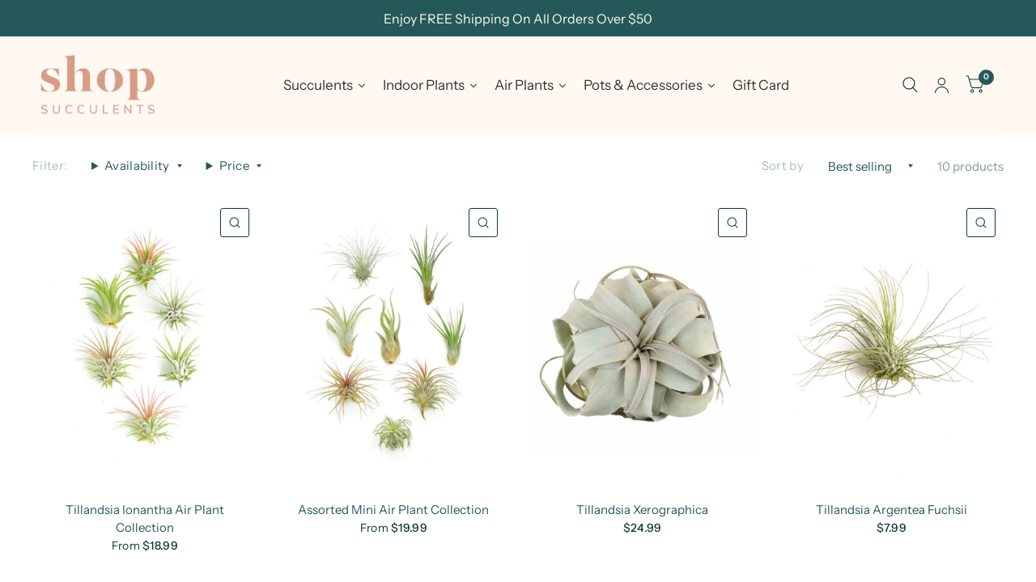

--- FILE ---
content_type: text/html; charset=utf-8
request_url: https://shopsucculents.com/collections/air-plants-2
body_size: 42050
content:
<!doctype html><html class="no-js" lang="en" dir="ltr">
<head>
  <meta name="yandex-verification" content="8176beeb3abdef6e" />
	<meta charset="utf-8">
	<meta http-equiv="X-UA-Compatible" content="IE=edge,chrome=1">
	<meta name="viewport" content="width=device-width, initial-scale=1, maximum-scale=5, viewport-fit=cover">
	<meta name="theme-color" content="#fff">
	<link rel="canonical" href="https://shopsucculents.com/collections/air-plants-2">
	<link rel="preconnect" href="https://cdn.shopify.com" crossorigin>
	<link rel="preload" as="style" href="//shopsucculents.com/cdn/shop/t/27/assets/app.css?v=82856701746124106641697156448">

<link rel="preload" as="image" href="//shopsucculents.com/cdn/shop/files/61jPzmze4qL._AC_SL1500_20x22_crop_center.jpg?v=1702071141" imagesrcset="//shopsucculents.com/cdn/shop/files/61jPzmze4qL._AC_SL1500_375x425_crop_center.jpg?v=1702071141 375w,//shopsucculents.com/cdn/shop/files/61jPzmze4qL._AC_SL1500_1537x1742_crop_center.jpg?v=1702071141 1537w" imagesizes="auto">


<link rel="preload" as="script" href="//shopsucculents.com/cdn/shop/t/27/assets/animations.min.js?v=43857518744990237831697156448">

<link rel="preload" as="script" href="//shopsucculents.com/cdn/shop/t/27/assets/vendor.min.js?v=78683302940824761911697156451">
<link rel="preload" as="script" href="//shopsucculents.com/cdn/shop/t/27/assets/app.js?v=22259070913988501941697156448">

<script>
window.lazySizesConfig = window.lazySizesConfig || {};
window.lazySizesConfig.expand = 150;
window.lazySizesConfig.loadMode = 1;
window.lazySizesConfig.loadHidden = false;
</script>


	

	<title>
		Air Plants
		
		
		 &ndash; Shop Succulents
	</title>

	
<link rel="preconnect" href="https://fonts.shopifycdn.com" crossorigin>

<meta property="og:site_name" content="Shop Succulents">
<meta property="og:url" content="https://shopsucculents.com/collections/air-plants-2">
<meta property="og:title" content="Air Plants">
<meta property="og:type" content="product.group">
<meta property="og:description" content="Our wide selection of fresh house plants and indoor plants can be shipped to your door! We offer low light plants as well as bright light plants and even have plenty of pet friendly plant options!"><meta name="twitter:card" content="summary_large_image">
<meta name="twitter:title" content="Air Plants">
<meta name="twitter:description" content="Our wide selection of fresh house plants and indoor plants can be shipped to your door! We offer low light plants as well as bright light plants and even have plenty of pet friendly plant options!">


	<link href="//shopsucculents.com/cdn/shop/t/27/assets/app.css?v=82856701746124106641697156448" rel="stylesheet" type="text/css" media="all" />

	<style data-shopify>
	@font-face {
  font-family: "Instrument Sans";
  font-weight: 400;
  font-style: normal;
  font-display: swap;
  src: url("//shopsucculents.com/cdn/fonts/instrument_sans/instrumentsans_n4.db86542ae5e1596dbdb28c279ae6c2086c4c5bfa.woff2") format("woff2"),
       url("//shopsucculents.com/cdn/fonts/instrument_sans/instrumentsans_n4.510f1b081e58d08c30978f465518799851ef6d8b.woff") format("woff");
}

@font-face {
  font-family: "Instrument Sans";
  font-weight: 500;
  font-style: normal;
  font-display: swap;
  src: url("//shopsucculents.com/cdn/fonts/instrument_sans/instrumentsans_n5.1ce463e1cc056566f977610764d93d4704464858.woff2") format("woff2"),
       url("//shopsucculents.com/cdn/fonts/instrument_sans/instrumentsans_n5.9079eb7bba230c9d8d8d3a7d101aa9d9f40b6d14.woff") format("woff");
}

@font-face {
  font-family: "Instrument Sans";
  font-weight: 600;
  font-style: normal;
  font-display: swap;
  src: url("//shopsucculents.com/cdn/fonts/instrument_sans/instrumentsans_n6.27dc66245013a6f7f317d383a3cc9a0c347fb42d.woff2") format("woff2"),
       url("//shopsucculents.com/cdn/fonts/instrument_sans/instrumentsans_n6.1a71efbeeb140ec495af80aad612ad55e19e6d0e.woff") format("woff");
}

@font-face {
  font-family: "Instrument Sans";
  font-weight: 400;
  font-style: italic;
  font-display: swap;
  src: url("//shopsucculents.com/cdn/fonts/instrument_sans/instrumentsans_i4.028d3c3cd8d085648c808ceb20cd2fd1eb3560e5.woff2") format("woff2"),
       url("//shopsucculents.com/cdn/fonts/instrument_sans/instrumentsans_i4.7e90d82df8dee29a99237cd19cc529d2206706a2.woff") format("woff");
}

@font-face {
  font-family: "Instrument Sans";
  font-weight: 600;
  font-style: italic;
  font-display: swap;
  src: url("//shopsucculents.com/cdn/fonts/instrument_sans/instrumentsans_i6.ba8063f6adfa1e7ffe690cc5efa600a1e0a8ec32.woff2") format("woff2"),
       url("//shopsucculents.com/cdn/fonts/instrument_sans/instrumentsans_i6.a5bb29b76a0bb820ddaa9417675a5d0bafaa8c1f.woff") format("woff");
}


		

h1,h2,h3,h4,h5,h6,
	.h1,.h2,.h3,.h4,.h5,.h6,
	.logolink.text-logo,
	.customer-addresses .my-address .address-index {
		font-style: normal;
		font-weight: 400;
		font-family: "New York", Iowan Old Style, Apple Garamond, Baskerville, Times New Roman, Droid Serif, Times, Source Serif Pro, serif, Apple Color Emoji, Segoe UI Emoji, Segoe UI Symbol;
	}
	body,
	.body-font,
	.thb-product-detail .product-title {
		font-style: normal;
		font-weight: 400;
		font-family: "Instrument Sans", sans-serif;
	}
	:root {
		--font-body-scale: 1.0;
		--font-heading-scale: 1.0;
		--font-navigation-scale: 1.0;
		--font-product-title-scale: 1.0;
		--font-product-title-line-height-scale: 1.0;
		--button-letter-spacing: 0.2em;--bg-body: #fff;
			--bg-body-rgb: 255, 255, 255;
			--bg-color-side-panel-footer: #fafafa;--color-accent: #255959;
			--color-accent-rgb: 37, 89, 89;--color-accent2: #255959;--color-accent3: #fff9f2;--color-border: #fff9f2;--color-overlay-rgb: 12, 13, 13;--color-form-border: #103a3a;--color-announcement-bar-text: #fff9f2;--color-announcement-bar-bg: #255959;--color-header-bg: #fff9f2;
			--color-header-bg-rgb: 255, 249, 242;--color-header-text: #103a3a;
			--color-header-text-rgb: 16, 58, 58;--color-header-links: #2b2b2b;--color-header-links-hover: #5a6363;--color-header-icons: #103a3a;--solid-button-label: #ffffff;--outline-button-label: #255959;--color-price: #103a3a;--color-star: #f1b824;--section-spacing-mobile: 50px;--section-spacing-desktop: 100px;--button-border-radius: 3px;--color-badge-text: #ffffff;--color-badge-sold-out: #939393;--color-badge-sale: #c25b41;--badge-corner-radius: 3px;--color-inventory-instock: #279A4B;--color-inventory-lowstock: #FB9E5B;--color-footer-bar-bg: #255959;--color-footer-bar-text: #fff9f2;--color-footer-text: #103a3a;
			--color-footer-text-rgb: 16, 58, 58;--color-footer-link: #103a3a;--color-footer-link-hover: #c25b41;--color-footer-border: #2b2b2b;
			--color-footer-border-rgb: 43, 43, 43;--color-footer-bg: #fff9f2;}
</style>


	<script>
		window.theme = window.theme || {};
		theme = {
			settings: {
				money_with_currency_format:"${{amount}}",
				cart_drawer:true},
			routes: {
				root_url: '/',
				cart_url: '/cart',
				cart_add_url: '/cart/add',
				search_url: '/search',
				collections_url: '/collections',
				cart_change_url: '/cart/change',
				cart_update_url: '/cart/update',
				predictive_search_url: '/search/suggest',
			},
			variantStrings: {
        addToCart: `Add to cart`,
        soldOut: `Sold Out`,
        unavailable: `Unavailable`,
      },
			strings: {
				requiresTerms: `You must agree with the terms and conditions of sales to check out`,
			}
		};
	</script>
	<script>window.performance && window.performance.mark && window.performance.mark('shopify.content_for_header.start');</script><meta name="google-site-verification" content="p9gGxM7IiBdiNs9zX_bD3sgSEoWiHbEYAdYkoyxUdCE">
<meta name="google-site-verification" content="f27eG17DpaCnEqNZwcR_YLqkUGc9UGDf80uQIe8BoPg">
<meta name="google-site-verification" content="RW-CnPK7mNNcpSKgqNflCp5N46_THq5OubOsJzjcptk">
<meta name="google-site-verification" content="L5IsEc909r3T5JX6f9hKdvEs3IByp6thXEID7SaoUHw">
<meta name="facebook-domain-verification" content="cbj4nxvjbnbdr8z2x88qitkp28lqz1">
<meta name="facebook-domain-verification" content="iilbzc42doiqmv962uoa6nlfzg6agu">
<meta id="shopify-digital-wallet" name="shopify-digital-wallet" content="/2728427/digital_wallets/dialog">
<meta name="shopify-checkout-api-token" content="5a5758db76ef8510be7c453d28e81b7a">
<meta id="in-context-paypal-metadata" data-shop-id="2728427" data-venmo-supported="false" data-environment="production" data-locale="en_US" data-paypal-v4="true" data-currency="USD">
<link rel="alternate" type="application/atom+xml" title="Feed" href="/collections/air-plants-2.atom" />
<link rel="alternate" type="application/json+oembed" href="https://shopsucculents.com/collections/air-plants-2.oembed">
<script async="async" src="/checkouts/internal/preloads.js?locale=en-US"></script>
<link rel="preconnect" href="https://shop.app" crossorigin="anonymous">
<script async="async" src="https://shop.app/checkouts/internal/preloads.js?locale=en-US&shop_id=2728427" crossorigin="anonymous"></script>
<script id="apple-pay-shop-capabilities" type="application/json">{"shopId":2728427,"countryCode":"US","currencyCode":"USD","merchantCapabilities":["supports3DS"],"merchantId":"gid:\/\/shopify\/Shop\/2728427","merchantName":"Shop Succulents","requiredBillingContactFields":["postalAddress","email","phone"],"requiredShippingContactFields":["postalAddress","email","phone"],"shippingType":"shipping","supportedNetworks":["visa","masterCard","amex","discover","elo","jcb"],"total":{"type":"pending","label":"Shop Succulents","amount":"1.00"},"shopifyPaymentsEnabled":true,"supportsSubscriptions":true}</script>
<script id="shopify-features" type="application/json">{"accessToken":"5a5758db76ef8510be7c453d28e81b7a","betas":["rich-media-storefront-analytics"],"domain":"shopsucculents.com","predictiveSearch":true,"shopId":2728427,"locale":"en"}</script>
<script>var Shopify = Shopify || {};
Shopify.shop = "shopsucculents-2.myshopify.com";
Shopify.locale = "en";
Shopify.currency = {"active":"USD","rate":"1.0"};
Shopify.country = "US";
Shopify.theme = {"name":"CURRENT WEBSITE 2024","id":124756951138,"schema_name":"Habitat","schema_version":"2.2.1","theme_store_id":1581,"role":"main"};
Shopify.theme.handle = "null";
Shopify.theme.style = {"id":null,"handle":null};
Shopify.cdnHost = "shopsucculents.com/cdn";
Shopify.routes = Shopify.routes || {};
Shopify.routes.root = "/";</script>
<script type="module">!function(o){(o.Shopify=o.Shopify||{}).modules=!0}(window);</script>
<script>!function(o){function n(){var o=[];function n(){o.push(Array.prototype.slice.apply(arguments))}return n.q=o,n}var t=o.Shopify=o.Shopify||{};t.loadFeatures=n(),t.autoloadFeatures=n()}(window);</script>
<script>
  window.ShopifyPay = window.ShopifyPay || {};
  window.ShopifyPay.apiHost = "shop.app\/pay";
  window.ShopifyPay.redirectState = null;
</script>
<script id="shop-js-analytics" type="application/json">{"pageType":"collection"}</script>
<script defer="defer" async type="module" src="//shopsucculents.com/cdn/shopifycloud/shop-js/modules/v2/client.init-shop-cart-sync_BT-GjEfc.en.esm.js"></script>
<script defer="defer" async type="module" src="//shopsucculents.com/cdn/shopifycloud/shop-js/modules/v2/chunk.common_D58fp_Oc.esm.js"></script>
<script defer="defer" async type="module" src="//shopsucculents.com/cdn/shopifycloud/shop-js/modules/v2/chunk.modal_xMitdFEc.esm.js"></script>
<script type="module">
  await import("//shopsucculents.com/cdn/shopifycloud/shop-js/modules/v2/client.init-shop-cart-sync_BT-GjEfc.en.esm.js");
await import("//shopsucculents.com/cdn/shopifycloud/shop-js/modules/v2/chunk.common_D58fp_Oc.esm.js");
await import("//shopsucculents.com/cdn/shopifycloud/shop-js/modules/v2/chunk.modal_xMitdFEc.esm.js");

  window.Shopify.SignInWithShop?.initShopCartSync?.({"fedCMEnabled":true,"windoidEnabled":true});

</script>
<script>
  window.Shopify = window.Shopify || {};
  if (!window.Shopify.featureAssets) window.Shopify.featureAssets = {};
  window.Shopify.featureAssets['shop-js'] = {"shop-cart-sync":["modules/v2/client.shop-cart-sync_DZOKe7Ll.en.esm.js","modules/v2/chunk.common_D58fp_Oc.esm.js","modules/v2/chunk.modal_xMitdFEc.esm.js"],"init-fed-cm":["modules/v2/client.init-fed-cm_B6oLuCjv.en.esm.js","modules/v2/chunk.common_D58fp_Oc.esm.js","modules/v2/chunk.modal_xMitdFEc.esm.js"],"shop-cash-offers":["modules/v2/client.shop-cash-offers_D2sdYoxE.en.esm.js","modules/v2/chunk.common_D58fp_Oc.esm.js","modules/v2/chunk.modal_xMitdFEc.esm.js"],"shop-login-button":["modules/v2/client.shop-login-button_QeVjl5Y3.en.esm.js","modules/v2/chunk.common_D58fp_Oc.esm.js","modules/v2/chunk.modal_xMitdFEc.esm.js"],"pay-button":["modules/v2/client.pay-button_DXTOsIq6.en.esm.js","modules/v2/chunk.common_D58fp_Oc.esm.js","modules/v2/chunk.modal_xMitdFEc.esm.js"],"shop-button":["modules/v2/client.shop-button_DQZHx9pm.en.esm.js","modules/v2/chunk.common_D58fp_Oc.esm.js","modules/v2/chunk.modal_xMitdFEc.esm.js"],"avatar":["modules/v2/client.avatar_BTnouDA3.en.esm.js"],"init-windoid":["modules/v2/client.init-windoid_CR1B-cfM.en.esm.js","modules/v2/chunk.common_D58fp_Oc.esm.js","modules/v2/chunk.modal_xMitdFEc.esm.js"],"init-shop-for-new-customer-accounts":["modules/v2/client.init-shop-for-new-customer-accounts_C_vY_xzh.en.esm.js","modules/v2/client.shop-login-button_QeVjl5Y3.en.esm.js","modules/v2/chunk.common_D58fp_Oc.esm.js","modules/v2/chunk.modal_xMitdFEc.esm.js"],"init-shop-email-lookup-coordinator":["modules/v2/client.init-shop-email-lookup-coordinator_BI7n9ZSv.en.esm.js","modules/v2/chunk.common_D58fp_Oc.esm.js","modules/v2/chunk.modal_xMitdFEc.esm.js"],"init-shop-cart-sync":["modules/v2/client.init-shop-cart-sync_BT-GjEfc.en.esm.js","modules/v2/chunk.common_D58fp_Oc.esm.js","modules/v2/chunk.modal_xMitdFEc.esm.js"],"shop-toast-manager":["modules/v2/client.shop-toast-manager_DiYdP3xc.en.esm.js","modules/v2/chunk.common_D58fp_Oc.esm.js","modules/v2/chunk.modal_xMitdFEc.esm.js"],"init-customer-accounts":["modules/v2/client.init-customer-accounts_D9ZNqS-Q.en.esm.js","modules/v2/client.shop-login-button_QeVjl5Y3.en.esm.js","modules/v2/chunk.common_D58fp_Oc.esm.js","modules/v2/chunk.modal_xMitdFEc.esm.js"],"init-customer-accounts-sign-up":["modules/v2/client.init-customer-accounts-sign-up_iGw4briv.en.esm.js","modules/v2/client.shop-login-button_QeVjl5Y3.en.esm.js","modules/v2/chunk.common_D58fp_Oc.esm.js","modules/v2/chunk.modal_xMitdFEc.esm.js"],"shop-follow-button":["modules/v2/client.shop-follow-button_CqMgW2wH.en.esm.js","modules/v2/chunk.common_D58fp_Oc.esm.js","modules/v2/chunk.modal_xMitdFEc.esm.js"],"checkout-modal":["modules/v2/client.checkout-modal_xHeaAweL.en.esm.js","modules/v2/chunk.common_D58fp_Oc.esm.js","modules/v2/chunk.modal_xMitdFEc.esm.js"],"shop-login":["modules/v2/client.shop-login_D91U-Q7h.en.esm.js","modules/v2/chunk.common_D58fp_Oc.esm.js","modules/v2/chunk.modal_xMitdFEc.esm.js"],"lead-capture":["modules/v2/client.lead-capture_BJmE1dJe.en.esm.js","modules/v2/chunk.common_D58fp_Oc.esm.js","modules/v2/chunk.modal_xMitdFEc.esm.js"],"payment-terms":["modules/v2/client.payment-terms_Ci9AEqFq.en.esm.js","modules/v2/chunk.common_D58fp_Oc.esm.js","modules/v2/chunk.modal_xMitdFEc.esm.js"]};
</script>
<script>(function() {
  var isLoaded = false;
  function asyncLoad() {
    if (isLoaded) return;
    isLoaded = true;
    var urls = ["https:\/\/cdn.jsdelivr.net\/gh\/apphq\/slidecart-dist@master\/slidecarthq-forward.js?4\u0026shop=shopsucculents-2.myshopify.com","https:\/\/d9fvwtvqz2fm1.cloudfront.net\/shop\/js\/discount-on-cart-pro.min.js?shop=shopsucculents-2.myshopify.com","https:\/\/d1639lhkj5l89m.cloudfront.net\/js\/storefront\/uppromote.js?shop=shopsucculents-2.myshopify.com"];
    for (var i = 0; i < urls.length; i++) {
      var s = document.createElement('script');
      s.type = 'text/javascript';
      s.async = true;
      s.src = urls[i];
      var x = document.getElementsByTagName('script')[0];
      x.parentNode.insertBefore(s, x);
    }
  };
  if(window.attachEvent) {
    window.attachEvent('onload', asyncLoad);
  } else {
    window.addEventListener('load', asyncLoad, false);
  }
})();</script>
<script id="__st">var __st={"a":2728427,"offset":-28800,"reqid":"3fc461ca-3411-425f-841d-43352921b7e2-1769224841","pageurl":"shopsucculents.com\/collections\/air-plants-2","u":"b92af4019ddd","p":"collection","rtyp":"collection","rid":271408300130};</script>
<script>window.ShopifyPaypalV4VisibilityTracking = true;</script>
<script id="captcha-bootstrap">!function(){'use strict';const t='contact',e='account',n='new_comment',o=[[t,t],['blogs',n],['comments',n],[t,'customer']],c=[[e,'customer_login'],[e,'guest_login'],[e,'recover_customer_password'],[e,'create_customer']],r=t=>t.map((([t,e])=>`form[action*='/${t}']:not([data-nocaptcha='true']) input[name='form_type'][value='${e}']`)).join(','),a=t=>()=>t?[...document.querySelectorAll(t)].map((t=>t.form)):[];function s(){const t=[...o],e=r(t);return a(e)}const i='password',u='form_key',d=['recaptcha-v3-token','g-recaptcha-response','h-captcha-response',i],f=()=>{try{return window.sessionStorage}catch{return}},m='__shopify_v',_=t=>t.elements[u];function p(t,e,n=!1){try{const o=window.sessionStorage,c=JSON.parse(o.getItem(e)),{data:r}=function(t){const{data:e,action:n}=t;return t[m]||n?{data:e,action:n}:{data:t,action:n}}(c);for(const[e,n]of Object.entries(r))t.elements[e]&&(t.elements[e].value=n);n&&o.removeItem(e)}catch(o){console.error('form repopulation failed',{error:o})}}const l='form_type',E='cptcha';function T(t){t.dataset[E]=!0}const w=window,h=w.document,L='Shopify',v='ce_forms',y='captcha';let A=!1;((t,e)=>{const n=(g='f06e6c50-85a8-45c8-87d0-21a2b65856fe',I='https://cdn.shopify.com/shopifycloud/storefront-forms-hcaptcha/ce_storefront_forms_captcha_hcaptcha.v1.5.2.iife.js',D={infoText:'Protected by hCaptcha',privacyText:'Privacy',termsText:'Terms'},(t,e,n)=>{const o=w[L][v],c=o.bindForm;if(c)return c(t,g,e,D).then(n);var r;o.q.push([[t,g,e,D],n]),r=I,A||(h.body.append(Object.assign(h.createElement('script'),{id:'captcha-provider',async:!0,src:r})),A=!0)});var g,I,D;w[L]=w[L]||{},w[L][v]=w[L][v]||{},w[L][v].q=[],w[L][y]=w[L][y]||{},w[L][y].protect=function(t,e){n(t,void 0,e),T(t)},Object.freeze(w[L][y]),function(t,e,n,w,h,L){const[v,y,A,g]=function(t,e,n){const i=e?o:[],u=t?c:[],d=[...i,...u],f=r(d),m=r(i),_=r(d.filter((([t,e])=>n.includes(e))));return[a(f),a(m),a(_),s()]}(w,h,L),I=t=>{const e=t.target;return e instanceof HTMLFormElement?e:e&&e.form},D=t=>v().includes(t);t.addEventListener('submit',(t=>{const e=I(t);if(!e)return;const n=D(e)&&!e.dataset.hcaptchaBound&&!e.dataset.recaptchaBound,o=_(e),c=g().includes(e)&&(!o||!o.value);(n||c)&&t.preventDefault(),c&&!n&&(function(t){try{if(!f())return;!function(t){const e=f();if(!e)return;const n=_(t);if(!n)return;const o=n.value;o&&e.removeItem(o)}(t);const e=Array.from(Array(32),(()=>Math.random().toString(36)[2])).join('');!function(t,e){_(t)||t.append(Object.assign(document.createElement('input'),{type:'hidden',name:u})),t.elements[u].value=e}(t,e),function(t,e){const n=f();if(!n)return;const o=[...t.querySelectorAll(`input[type='${i}']`)].map((({name:t})=>t)),c=[...d,...o],r={};for(const[a,s]of new FormData(t).entries())c.includes(a)||(r[a]=s);n.setItem(e,JSON.stringify({[m]:1,action:t.action,data:r}))}(t,e)}catch(e){console.error('failed to persist form',e)}}(e),e.submit())}));const S=(t,e)=>{t&&!t.dataset[E]&&(n(t,e.some((e=>e===t))),T(t))};for(const o of['focusin','change'])t.addEventListener(o,(t=>{const e=I(t);D(e)&&S(e,y())}));const B=e.get('form_key'),M=e.get(l),P=B&&M;t.addEventListener('DOMContentLoaded',(()=>{const t=y();if(P)for(const e of t)e.elements[l].value===M&&p(e,B);[...new Set([...A(),...v().filter((t=>'true'===t.dataset.shopifyCaptcha))])].forEach((e=>S(e,t)))}))}(h,new URLSearchParams(w.location.search),n,t,e,['guest_login'])})(!0,!0)}();</script>
<script integrity="sha256-4kQ18oKyAcykRKYeNunJcIwy7WH5gtpwJnB7kiuLZ1E=" data-source-attribution="shopify.loadfeatures" defer="defer" src="//shopsucculents.com/cdn/shopifycloud/storefront/assets/storefront/load_feature-a0a9edcb.js" crossorigin="anonymous"></script>
<script crossorigin="anonymous" defer="defer" src="//shopsucculents.com/cdn/shopifycloud/storefront/assets/shopify_pay/storefront-65b4c6d7.js?v=20250812"></script>
<script data-source-attribution="shopify.dynamic_checkout.dynamic.init">var Shopify=Shopify||{};Shopify.PaymentButton=Shopify.PaymentButton||{isStorefrontPortableWallets:!0,init:function(){window.Shopify.PaymentButton.init=function(){};var t=document.createElement("script");t.src="https://shopsucculents.com/cdn/shopifycloud/portable-wallets/latest/portable-wallets.en.js",t.type="module",document.head.appendChild(t)}};
</script>
<script data-source-attribution="shopify.dynamic_checkout.buyer_consent">
  function portableWalletsHideBuyerConsent(e){var t=document.getElementById("shopify-buyer-consent"),n=document.getElementById("shopify-subscription-policy-button");t&&n&&(t.classList.add("hidden"),t.setAttribute("aria-hidden","true"),n.removeEventListener("click",e))}function portableWalletsShowBuyerConsent(e){var t=document.getElementById("shopify-buyer-consent"),n=document.getElementById("shopify-subscription-policy-button");t&&n&&(t.classList.remove("hidden"),t.removeAttribute("aria-hidden"),n.addEventListener("click",e))}window.Shopify?.PaymentButton&&(window.Shopify.PaymentButton.hideBuyerConsent=portableWalletsHideBuyerConsent,window.Shopify.PaymentButton.showBuyerConsent=portableWalletsShowBuyerConsent);
</script>
<script data-source-attribution="shopify.dynamic_checkout.cart.bootstrap">document.addEventListener("DOMContentLoaded",(function(){function t(){return document.querySelector("shopify-accelerated-checkout-cart, shopify-accelerated-checkout")}if(t())Shopify.PaymentButton.init();else{new MutationObserver((function(e,n){t()&&(Shopify.PaymentButton.init(),n.disconnect())})).observe(document.body,{childList:!0,subtree:!0})}}));
</script>
<link id="shopify-accelerated-checkout-styles" rel="stylesheet" media="screen" href="https://shopsucculents.com/cdn/shopifycloud/portable-wallets/latest/accelerated-checkout-backwards-compat.css" crossorigin="anonymous">
<style id="shopify-accelerated-checkout-cart">
        #shopify-buyer-consent {
  margin-top: 1em;
  display: inline-block;
  width: 100%;
}

#shopify-buyer-consent.hidden {
  display: none;
}

#shopify-subscription-policy-button {
  background: none;
  border: none;
  padding: 0;
  text-decoration: underline;
  font-size: inherit;
  cursor: pointer;
}

#shopify-subscription-policy-button::before {
  box-shadow: none;
}

      </style>

<script>window.performance && window.performance.mark && window.performance.mark('shopify.content_for_header.end');</script> <!-- Header hook for plugins -->

	<script>document.documentElement.className = document.documentElement.className.replace('no-js', 'js');</script>

  






  <script src="//shopsucculents.com/cdn/shop/t/27/assets/qikify-auto-hide.js?v=100155469330614306991698333761" type="text/javascript"></script>
<!-- BEGIN app block: shopify://apps/starapps-variant-image/blocks/starapps-via-embed/2a01d106-3d10-48e8-ba53-5cb971217ac4 -->




    
      
      
      
      
        <script src="https://cdn.starapps.studio/apps/via/shopsucculents-2/script-1754300888.js" async crossorigin="anonymous" data-theme-script="Habitat"></script>
      
    

    

    
    
      <script src="https://cdn.shopify.com/extensions/019b8ded-e117-7ce2-a469-ec8f78d5408d/variant-image-automator-33/assets/store-front-error-tracking.js" via-js-type="error-tracking" defer></script>
    
    <script via-metafields>window.viaData = {
        limitOnProduct: null,
        viaStatus: null
      }
    </script>
<!-- END app block --><script src="https://cdn.shopify.com/extensions/019ab9b3-9812-78b3-bf44-a8c10bea4e69/giftnote-app-135/assets/giftnote.js" type="text/javascript" defer="defer"></script>
<link href="https://monorail-edge.shopifysvc.com" rel="dns-prefetch">
<script>(function(){if ("sendBeacon" in navigator && "performance" in window) {try {var session_token_from_headers = performance.getEntriesByType('navigation')[0].serverTiming.find(x => x.name == '_s').description;} catch {var session_token_from_headers = undefined;}var session_cookie_matches = document.cookie.match(/_shopify_s=([^;]*)/);var session_token_from_cookie = session_cookie_matches && session_cookie_matches.length === 2 ? session_cookie_matches[1] : "";var session_token = session_token_from_headers || session_token_from_cookie || "";function handle_abandonment_event(e) {var entries = performance.getEntries().filter(function(entry) {return /monorail-edge.shopifysvc.com/.test(entry.name);});if (!window.abandonment_tracked && entries.length === 0) {window.abandonment_tracked = true;var currentMs = Date.now();var navigation_start = performance.timing.navigationStart;var payload = {shop_id: 2728427,url: window.location.href,navigation_start,duration: currentMs - navigation_start,session_token,page_type: "collection"};window.navigator.sendBeacon("https://monorail-edge.shopifysvc.com/v1/produce", JSON.stringify({schema_id: "online_store_buyer_site_abandonment/1.1",payload: payload,metadata: {event_created_at_ms: currentMs,event_sent_at_ms: currentMs}}));}}window.addEventListener('pagehide', handle_abandonment_event);}}());</script>
<script id="web-pixels-manager-setup">(function e(e,d,r,n,o){if(void 0===o&&(o={}),!Boolean(null===(a=null===(i=window.Shopify)||void 0===i?void 0:i.analytics)||void 0===a?void 0:a.replayQueue)){var i,a;window.Shopify=window.Shopify||{};var t=window.Shopify;t.analytics=t.analytics||{};var s=t.analytics;s.replayQueue=[],s.publish=function(e,d,r){return s.replayQueue.push([e,d,r]),!0};try{self.performance.mark("wpm:start")}catch(e){}var l=function(){var e={modern:/Edge?\/(1{2}[4-9]|1[2-9]\d|[2-9]\d{2}|\d{4,})\.\d+(\.\d+|)|Firefox\/(1{2}[4-9]|1[2-9]\d|[2-9]\d{2}|\d{4,})\.\d+(\.\d+|)|Chrom(ium|e)\/(9{2}|\d{3,})\.\d+(\.\d+|)|(Maci|X1{2}).+ Version\/(15\.\d+|(1[6-9]|[2-9]\d|\d{3,})\.\d+)([,.]\d+|)( \(\w+\)|)( Mobile\/\w+|) Safari\/|Chrome.+OPR\/(9{2}|\d{3,})\.\d+\.\d+|(CPU[ +]OS|iPhone[ +]OS|CPU[ +]iPhone|CPU IPhone OS|CPU iPad OS)[ +]+(15[._]\d+|(1[6-9]|[2-9]\d|\d{3,})[._]\d+)([._]\d+|)|Android:?[ /-](13[3-9]|1[4-9]\d|[2-9]\d{2}|\d{4,})(\.\d+|)(\.\d+|)|Android.+Firefox\/(13[5-9]|1[4-9]\d|[2-9]\d{2}|\d{4,})\.\d+(\.\d+|)|Android.+Chrom(ium|e)\/(13[3-9]|1[4-9]\d|[2-9]\d{2}|\d{4,})\.\d+(\.\d+|)|SamsungBrowser\/([2-9]\d|\d{3,})\.\d+/,legacy:/Edge?\/(1[6-9]|[2-9]\d|\d{3,})\.\d+(\.\d+|)|Firefox\/(5[4-9]|[6-9]\d|\d{3,})\.\d+(\.\d+|)|Chrom(ium|e)\/(5[1-9]|[6-9]\d|\d{3,})\.\d+(\.\d+|)([\d.]+$|.*Safari\/(?![\d.]+ Edge\/[\d.]+$))|(Maci|X1{2}).+ Version\/(10\.\d+|(1[1-9]|[2-9]\d|\d{3,})\.\d+)([,.]\d+|)( \(\w+\)|)( Mobile\/\w+|) Safari\/|Chrome.+OPR\/(3[89]|[4-9]\d|\d{3,})\.\d+\.\d+|(CPU[ +]OS|iPhone[ +]OS|CPU[ +]iPhone|CPU IPhone OS|CPU iPad OS)[ +]+(10[._]\d+|(1[1-9]|[2-9]\d|\d{3,})[._]\d+)([._]\d+|)|Android:?[ /-](13[3-9]|1[4-9]\d|[2-9]\d{2}|\d{4,})(\.\d+|)(\.\d+|)|Mobile Safari.+OPR\/([89]\d|\d{3,})\.\d+\.\d+|Android.+Firefox\/(13[5-9]|1[4-9]\d|[2-9]\d{2}|\d{4,})\.\d+(\.\d+|)|Android.+Chrom(ium|e)\/(13[3-9]|1[4-9]\d|[2-9]\d{2}|\d{4,})\.\d+(\.\d+|)|Android.+(UC? ?Browser|UCWEB|U3)[ /]?(15\.([5-9]|\d{2,})|(1[6-9]|[2-9]\d|\d{3,})\.\d+)\.\d+|SamsungBrowser\/(5\.\d+|([6-9]|\d{2,})\.\d+)|Android.+MQ{2}Browser\/(14(\.(9|\d{2,})|)|(1[5-9]|[2-9]\d|\d{3,})(\.\d+|))(\.\d+|)|K[Aa][Ii]OS\/(3\.\d+|([4-9]|\d{2,})\.\d+)(\.\d+|)/},d=e.modern,r=e.legacy,n=navigator.userAgent;return n.match(d)?"modern":n.match(r)?"legacy":"unknown"}(),u="modern"===l?"modern":"legacy",c=(null!=n?n:{modern:"",legacy:""})[u],f=function(e){return[e.baseUrl,"/wpm","/b",e.hashVersion,"modern"===e.buildTarget?"m":"l",".js"].join("")}({baseUrl:d,hashVersion:r,buildTarget:u}),m=function(e){var d=e.version,r=e.bundleTarget,n=e.surface,o=e.pageUrl,i=e.monorailEndpoint;return{emit:function(e){var a=e.status,t=e.errorMsg,s=(new Date).getTime(),l=JSON.stringify({metadata:{event_sent_at_ms:s},events:[{schema_id:"web_pixels_manager_load/3.1",payload:{version:d,bundle_target:r,page_url:o,status:a,surface:n,error_msg:t},metadata:{event_created_at_ms:s}}]});if(!i)return console&&console.warn&&console.warn("[Web Pixels Manager] No Monorail endpoint provided, skipping logging."),!1;try{return self.navigator.sendBeacon.bind(self.navigator)(i,l)}catch(e){}var u=new XMLHttpRequest;try{return u.open("POST",i,!0),u.setRequestHeader("Content-Type","text/plain"),u.send(l),!0}catch(e){return console&&console.warn&&console.warn("[Web Pixels Manager] Got an unhandled error while logging to Monorail."),!1}}}}({version:r,bundleTarget:l,surface:e.surface,pageUrl:self.location.href,monorailEndpoint:e.monorailEndpoint});try{o.browserTarget=l,function(e){var d=e.src,r=e.async,n=void 0===r||r,o=e.onload,i=e.onerror,a=e.sri,t=e.scriptDataAttributes,s=void 0===t?{}:t,l=document.createElement("script"),u=document.querySelector("head"),c=document.querySelector("body");if(l.async=n,l.src=d,a&&(l.integrity=a,l.crossOrigin="anonymous"),s)for(var f in s)if(Object.prototype.hasOwnProperty.call(s,f))try{l.dataset[f]=s[f]}catch(e){}if(o&&l.addEventListener("load",o),i&&l.addEventListener("error",i),u)u.appendChild(l);else{if(!c)throw new Error("Did not find a head or body element to append the script");c.appendChild(l)}}({src:f,async:!0,onload:function(){if(!function(){var e,d;return Boolean(null===(d=null===(e=window.Shopify)||void 0===e?void 0:e.analytics)||void 0===d?void 0:d.initialized)}()){var d=window.webPixelsManager.init(e)||void 0;if(d){var r=window.Shopify.analytics;r.replayQueue.forEach((function(e){var r=e[0],n=e[1],o=e[2];d.publishCustomEvent(r,n,o)})),r.replayQueue=[],r.publish=d.publishCustomEvent,r.visitor=d.visitor,r.initialized=!0}}},onerror:function(){return m.emit({status:"failed",errorMsg:"".concat(f," has failed to load")})},sri:function(e){var d=/^sha384-[A-Za-z0-9+/=]+$/;return"string"==typeof e&&d.test(e)}(c)?c:"",scriptDataAttributes:o}),m.emit({status:"loading"})}catch(e){m.emit({status:"failed",errorMsg:(null==e?void 0:e.message)||"Unknown error"})}}})({shopId: 2728427,storefrontBaseUrl: "https://shopsucculents.com",extensionsBaseUrl: "https://extensions.shopifycdn.com/cdn/shopifycloud/web-pixels-manager",monorailEndpoint: "https://monorail-edge.shopifysvc.com/unstable/produce_batch",surface: "storefront-renderer",enabledBetaFlags: ["2dca8a86"],webPixelsConfigList: [{"id":"1296302178","configuration":"{\"shopId\":\"27121\",\"env\":\"production\",\"metaData\":\"[]\"}","eventPayloadVersion":"v1","runtimeContext":"STRICT","scriptVersion":"c5d4d7bbb4a4a4292a8a7b5334af7e3d","type":"APP","apiClientId":2773553,"privacyPurposes":[],"dataSharingAdjustments":{"protectedCustomerApprovalScopes":["read_customer_address","read_customer_email","read_customer_name","read_customer_personal_data","read_customer_phone"]}},{"id":"420479074","configuration":"{\"config\":\"{\\\"pixel_id\\\":\\\"G-G4XT959CBF\\\",\\\"target_country\\\":\\\"US\\\",\\\"gtag_events\\\":[{\\\"type\\\":\\\"search\\\",\\\"action_label\\\":[\\\"G-G4XT959CBF\\\",\\\"AW-993963492\\\/a1I5CLv5jMYDEOTb-tkD\\\"]},{\\\"type\\\":\\\"begin_checkout\\\",\\\"action_label\\\":[\\\"G-G4XT959CBF\\\",\\\"AW-993963492\\\/3MImCMj3jMYDEOTb-tkD\\\"]},{\\\"type\\\":\\\"view_item\\\",\\\"action_label\\\":[\\\"G-G4XT959CBF\\\",\\\"AW-993963492\\\/2g94CMr2jMYDEOTb-tkD\\\",\\\"MC-3CHX5SH2MQ\\\"]},{\\\"type\\\":\\\"purchase\\\",\\\"action_label\\\":[\\\"G-G4XT959CBF\\\",\\\"AW-993963492\\\/eqQFCMf2jMYDEOTb-tkD\\\",\\\"MC-3CHX5SH2MQ\\\"]},{\\\"type\\\":\\\"page_view\\\",\\\"action_label\\\":[\\\"G-G4XT959CBF\\\",\\\"AW-993963492\\\/VeNZCMT2jMYDEOTb-tkD\\\",\\\"MC-3CHX5SH2MQ\\\"]},{\\\"type\\\":\\\"add_payment_info\\\",\\\"action_label\\\":[\\\"G-G4XT959CBF\\\",\\\"AW-993963492\\\/3uVECL75jMYDEOTb-tkD\\\"]},{\\\"type\\\":\\\"add_to_cart\\\",\\\"action_label\\\":[\\\"G-G4XT959CBF\\\",\\\"AW-993963492\\\/hu7jCM32jMYDEOTb-tkD\\\"]}],\\\"enable_monitoring_mode\\\":false}\"}","eventPayloadVersion":"v1","runtimeContext":"OPEN","scriptVersion":"b2a88bafab3e21179ed38636efcd8a93","type":"APP","apiClientId":1780363,"privacyPurposes":[],"dataSharingAdjustments":{"protectedCustomerApprovalScopes":["read_customer_address","read_customer_email","read_customer_name","read_customer_personal_data","read_customer_phone"]}},{"id":"209289314","configuration":"{\"myshopifyDomain\":\"shopsucculents-2.myshopify.com\"}","eventPayloadVersion":"v1","runtimeContext":"STRICT","scriptVersion":"23b97d18e2aa74363140dc29c9284e87","type":"APP","apiClientId":2775569,"privacyPurposes":["ANALYTICS","MARKETING","SALE_OF_DATA"],"dataSharingAdjustments":{"protectedCustomerApprovalScopes":["read_customer_address","read_customer_email","read_customer_name","read_customer_phone","read_customer_personal_data"]}},{"id":"169869410","configuration":"{\"pixel_id\":\"2408687129271519\",\"pixel_type\":\"facebook_pixel\",\"metaapp_system_user_token\":\"-\"}","eventPayloadVersion":"v1","runtimeContext":"OPEN","scriptVersion":"ca16bc87fe92b6042fbaa3acc2fbdaa6","type":"APP","apiClientId":2329312,"privacyPurposes":["ANALYTICS","MARKETING","SALE_OF_DATA"],"dataSharingAdjustments":{"protectedCustomerApprovalScopes":["read_customer_address","read_customer_email","read_customer_name","read_customer_personal_data","read_customer_phone"]}},{"id":"54132834","configuration":"{\"tagID\":\"2614528670119\"}","eventPayloadVersion":"v1","runtimeContext":"STRICT","scriptVersion":"18031546ee651571ed29edbe71a3550b","type":"APP","apiClientId":3009811,"privacyPurposes":["ANALYTICS","MARKETING","SALE_OF_DATA"],"dataSharingAdjustments":{"protectedCustomerApprovalScopes":["read_customer_address","read_customer_email","read_customer_name","read_customer_personal_data","read_customer_phone"]}},{"id":"57835618","eventPayloadVersion":"v1","runtimeContext":"LAX","scriptVersion":"1","type":"CUSTOM","privacyPurposes":["MARKETING"],"name":"Meta pixel (migrated)"},{"id":"shopify-app-pixel","configuration":"{}","eventPayloadVersion":"v1","runtimeContext":"STRICT","scriptVersion":"0450","apiClientId":"shopify-pixel","type":"APP","privacyPurposes":["ANALYTICS","MARKETING"]},{"id":"shopify-custom-pixel","eventPayloadVersion":"v1","runtimeContext":"LAX","scriptVersion":"0450","apiClientId":"shopify-pixel","type":"CUSTOM","privacyPurposes":["ANALYTICS","MARKETING"]}],isMerchantRequest: false,initData: {"shop":{"name":"Shop Succulents","paymentSettings":{"currencyCode":"USD"},"myshopifyDomain":"shopsucculents-2.myshopify.com","countryCode":"US","storefrontUrl":"https:\/\/shopsucculents.com"},"customer":null,"cart":null,"checkout":null,"productVariants":[],"purchasingCompany":null},},"https://shopsucculents.com/cdn","fcfee988w5aeb613cpc8e4bc33m6693e112",{"modern":"","legacy":""},{"shopId":"2728427","storefrontBaseUrl":"https:\/\/shopsucculents.com","extensionBaseUrl":"https:\/\/extensions.shopifycdn.com\/cdn\/shopifycloud\/web-pixels-manager","surface":"storefront-renderer","enabledBetaFlags":"[\"2dca8a86\"]","isMerchantRequest":"false","hashVersion":"fcfee988w5aeb613cpc8e4bc33m6693e112","publish":"custom","events":"[[\"page_viewed\",{}],[\"collection_viewed\",{\"collection\":{\"id\":\"271408300130\",\"title\":\"Air Plants\",\"productVariants\":[{\"price\":{\"amount\":18.99,\"currencyCode\":\"USD\"},\"product\":{\"title\":\"Tillandsia Ionantha Air Plant Collection\",\"vendor\":\"Shop Succulents\",\"id\":\"6639183003746\",\"untranslatedTitle\":\"Tillandsia Ionantha Air Plant Collection\",\"url\":\"\/products\/assorted-variety-of-tillandsia-ionantha-air-plant-collection\",\"type\":\"\"},\"id\":\"39543282466914\",\"image\":{\"src\":\"\/\/shopsucculents.com\/cdn\/shop\/files\/61jPzmze4qL._AC_SL1500.jpg?v=1702071141\"},\"sku\":\"IONANTHA-6\",\"title\":\"6 Pack\",\"untranslatedTitle\":\"6 Pack\"},{\"price\":{\"amount\":19.99,\"currencyCode\":\"USD\"},\"product\":{\"title\":\"Assorted Mini Air Plant Collection\",\"vendor\":\"Shop Succulents\",\"id\":\"6956904415330\",\"untranslatedTitle\":\"Assorted Mini Air Plant Collection\",\"url\":\"\/products\/copy-of-assorted-mini-air-plant-collection\",\"type\":\"\"},\"id\":\"40609289076834\",\"image\":{\"src\":\"\/\/shopsucculents.com\/cdn\/shop\/files\/71H7dCna67L._AC_SL1500.jpg?v=1702086405\"},\"sku\":\"6-ASSORT-AIRPLANT\",\"title\":\"6 Pack\",\"untranslatedTitle\":\"6 Pack\"},{\"price\":{\"amount\":24.99,\"currencyCode\":\"USD\"},\"product\":{\"title\":\"Tillandsia Xerographica\",\"vendor\":\"Shop Succulents\",\"id\":\"6639180152930\",\"untranslatedTitle\":\"Tillandsia Xerographica\",\"url\":\"\/products\/tillandsia-xerographica-live-air-plant\",\"type\":\"\"},\"id\":\"39543272374370\",\"image\":{\"src\":\"\/\/shopsucculents.com\/cdn\/shop\/files\/1-SM-XEROGRAPHICA_1.jpg?v=1702086734\"},\"sku\":\"1-XEROGRAPHICA\",\"title\":\"Default Title\",\"untranslatedTitle\":\"Default Title\"},{\"price\":{\"amount\":7.99,\"currencyCode\":\"USD\"},\"product\":{\"title\":\"Tillandsia Argentea Fuchsii\",\"vendor\":\"Shop Succulents\",\"id\":\"6831339503714\",\"untranslatedTitle\":\"Tillandsia Argentea Fuchsii\",\"url\":\"\/products\/tillandsia-argentea-fuchsii\",\"type\":\"\"},\"id\":\"40219846934626\",\"image\":{\"src\":\"\/\/shopsucculents.com\/cdn\/shop\/products\/ARGENTEA-L.jpg?v=1673324309\"},\"sku\":\"1-AREGENTEA-AP\",\"title\":\"Default Title\",\"untranslatedTitle\":\"Default Title\"},{\"price\":{\"amount\":7.99,\"currencyCode\":\"USD\"},\"product\":{\"title\":\"Tillandsia Ionantha Rubra\",\"vendor\":\"Shop Succulents\",\"id\":\"6956911460450\",\"untranslatedTitle\":\"Tillandsia Ionantha Rubra\",\"url\":\"\/products\/tillandsia-ionantha-rubra\",\"type\":\"\"},\"id\":\"40609311391842\",\"image\":{\"src\":\"\/\/shopsucculents.com\/cdn\/shop\/files\/TillandsiaIonanthaRubra.jpg?v=1702089772\"},\"sku\":\"1-RUBRA-IONA-SM\",\"title\":\"Default Title\",\"untranslatedTitle\":\"Default Title\"},{\"price\":{\"amount\":7.99,\"currencyCode\":\"USD\"},\"product\":{\"title\":\"Tillandsia Caput Medusae\",\"vendor\":\"Shop Succulents\",\"id\":\"6831338455138\",\"untranslatedTitle\":\"Tillandsia Caput Medusae\",\"url\":\"\/products\/tillandsia-caput-medusae\",\"type\":\"\"},\"id\":\"40219842019426\",\"image\":{\"src\":\"\/\/shopsucculents.com\/cdn\/shop\/products\/CAP-MEDUSA-L_2.jpg?v=1673323693\"},\"sku\":\"1-MEDUSAE-AP\",\"title\":\"Default Title\",\"untranslatedTitle\":\"Default Title\"},{\"price\":{\"amount\":7.99,\"currencyCode\":\"USD\"},\"product\":{\"title\":\"Tillandsia Ionantha Scaposa\",\"vendor\":\"Shop Succulents\",\"id\":\"6956911788130\",\"untranslatedTitle\":\"Tillandsia Ionantha Scaposa\",\"url\":\"\/products\/tillandsia-ionantha-scaposa\",\"type\":\"\"},\"id\":\"40609317159010\",\"image\":{\"src\":\"\/\/shopsucculents.com\/cdn\/shop\/files\/TillandsiaIonanthaScaposa.jpg?v=1702090292\"},\"sku\":\"1-SCAPOSA-IONA\",\"title\":\"Default Title\",\"untranslatedTitle\":\"Default Title\"},{\"price\":{\"amount\":7.99,\"currencyCode\":\"USD\"},\"product\":{\"title\":\"Tillandsia Ionantha v Ionantha\",\"vendor\":\"Shop Succulents\",\"id\":\"6956911689826\",\"untranslatedTitle\":\"Tillandsia Ionantha v Ionantha\",\"url\":\"\/products\/tillandsia-ionantha-v-ionantha\",\"type\":\"\"},\"id\":\"40609316962402\",\"image\":{\"src\":\"\/\/shopsucculents.com\/cdn\/shop\/files\/TillandsiaIonanthav.Ionantha_6d0f4ce6-70c4-4d62-969c-82d3971bd369.jpg?v=1702090109\"},\"sku\":\"1-IONANTHA-AIR-PLANT\",\"title\":\"Default Title\",\"untranslatedTitle\":\"Default Title\"},{\"price\":{\"amount\":7.99,\"currencyCode\":\"USD\"},\"product\":{\"title\":\"Tillandsia Brachycaulos\",\"vendor\":\"Shop Succulents\",\"id\":\"6956909822050\",\"untranslatedTitle\":\"Tillandsia Brachycaulos\",\"url\":\"\/products\/tillandsia-brach\",\"type\":\"\"},\"id\":\"40609303232610\",\"image\":{\"src\":\"\/\/shopsucculents.com\/cdn\/shop\/files\/BRACH-MULTI-S.jpg?v=1702088973\"},\"sku\":\"1-BRACH-AIR-PLANT-SM\",\"title\":\"Default Title\",\"untranslatedTitle\":\"Default Title\"},{\"price\":{\"amount\":7.99,\"currencyCode\":\"USD\"},\"product\":{\"title\":\"Tillandsia Melanocrater\",\"vendor\":\"Shop Succulents\",\"id\":\"6956910444642\",\"untranslatedTitle\":\"Tillandsia Melanocrater\",\"url\":\"\/products\/tillandsia-melanocrater\",\"type\":\"\"},\"id\":\"40609306148962\",\"image\":{\"src\":\"\/\/shopsucculents.com\/cdn\/shop\/files\/MELANCRATER-S.jpg?v=1702089664\"},\"sku\":\"1-MELANOCRATER-SM\",\"title\":\"Default Title\",\"untranslatedTitle\":\"Default Title\"}]}}]]"});</script><script>
  window.ShopifyAnalytics = window.ShopifyAnalytics || {};
  window.ShopifyAnalytics.meta = window.ShopifyAnalytics.meta || {};
  window.ShopifyAnalytics.meta.currency = 'USD';
  var meta = {"products":[{"id":6639183003746,"gid":"gid:\/\/shopify\/Product\/6639183003746","vendor":"Shop Succulents","type":"","handle":"assorted-variety-of-tillandsia-ionantha-air-plant-collection","variants":[{"id":39543282466914,"price":1899,"name":"Tillandsia Ionantha Air Plant Collection - 6 Pack","public_title":"6 Pack","sku":"IONANTHA-6"},{"id":39543282597986,"price":2799,"name":"Tillandsia Ionantha Air Plant Collection - 12 Pack","public_title":"12 Pack","sku":"IONANTHA-12"},{"id":40609057308770,"price":3499,"name":"Tillandsia Ionantha Air Plant Collection - 20 Pack","public_title":"20 Pack","sku":"IONANTHA-20"},{"id":40609057341538,"price":4799,"name":"Tillandsia Ionantha Air Plant Collection - 30 pack","public_title":"30 pack","sku":"IONANTHA-30"},{"id":40609057374306,"price":7899,"name":"Tillandsia Ionantha Air Plant Collection - 50 Pack","public_title":"50 Pack","sku":"IONANTHA-50"},{"id":40609057407074,"price":14499,"name":"Tillandsia Ionantha Air Plant Collection - 100 Pack","public_title":"100 Pack","sku":"IONANTHA-100"}],"remote":false},{"id":6956904415330,"gid":"gid:\/\/shopify\/Product\/6956904415330","vendor":"Shop Succulents","type":"","handle":"copy-of-assorted-mini-air-plant-collection","variants":[{"id":40609289076834,"price":1999,"name":"Assorted Mini Air Plant Collection - 6 Pack","public_title":"6 Pack","sku":"6-ASSORT-AIRPLANT"},{"id":40609289109602,"price":2999,"name":"Assorted Mini Air Plant Collection - 12 Pack","public_title":"12 Pack","sku":"12-ASSORT-AIRPLANT"},{"id":40609289142370,"price":3999,"name":"Assorted Mini Air Plant Collection - 20 Pack","public_title":"20 Pack","sku":"20-ASSORT-AIRPLANT"},{"id":40609289175138,"price":4999,"name":"Assorted Mini Air Plant Collection - 30 Pack","public_title":"30 Pack","sku":"30-ASSORT-AIRPLANT"},{"id":40609289207906,"price":7999,"name":"Assorted Mini Air Plant Collection - 50 Pack","public_title":"50 Pack","sku":"50-ASSORT-AIRPLANT"},{"id":40609289240674,"price":14999,"name":"Assorted Mini Air Plant Collection - 100 Pack","public_title":"100 Pack","sku":"100-ASSORT-AIRPLANT"}],"remote":false},{"id":6639180152930,"gid":"gid:\/\/shopify\/Product\/6639180152930","vendor":"Shop Succulents","type":"","handle":"tillandsia-xerographica-live-air-plant","variants":[{"id":39543272374370,"price":2499,"name":"Tillandsia Xerographica","public_title":null,"sku":"1-XEROGRAPHICA"}],"remote":false},{"id":6831339503714,"gid":"gid:\/\/shopify\/Product\/6831339503714","vendor":"Shop Succulents","type":"","handle":"tillandsia-argentea-fuchsii","variants":[{"id":40219846934626,"price":799,"name":"Tillandsia Argentea Fuchsii","public_title":null,"sku":"1-AREGENTEA-AP"}],"remote":false},{"id":6956911460450,"gid":"gid:\/\/shopify\/Product\/6956911460450","vendor":"Shop Succulents","type":"","handle":"tillandsia-ionantha-rubra","variants":[{"id":40609311391842,"price":799,"name":"Tillandsia Ionantha Rubra","public_title":null,"sku":"1-RUBRA-IONA-SM"}],"remote":false},{"id":6831338455138,"gid":"gid:\/\/shopify\/Product\/6831338455138","vendor":"Shop Succulents","type":"","handle":"tillandsia-caput-medusae","variants":[{"id":40219842019426,"price":799,"name":"Tillandsia Caput Medusae","public_title":null,"sku":"1-MEDUSAE-AP"}],"remote":false},{"id":6956911788130,"gid":"gid:\/\/shopify\/Product\/6956911788130","vendor":"Shop Succulents","type":"","handle":"tillandsia-ionantha-scaposa","variants":[{"id":40609317159010,"price":799,"name":"Tillandsia Ionantha Scaposa","public_title":null,"sku":"1-SCAPOSA-IONA"}],"remote":false},{"id":6956911689826,"gid":"gid:\/\/shopify\/Product\/6956911689826","vendor":"Shop Succulents","type":"","handle":"tillandsia-ionantha-v-ionantha","variants":[{"id":40609316962402,"price":799,"name":"Tillandsia Ionantha v Ionantha","public_title":null,"sku":"1-IONANTHA-AIR-PLANT"}],"remote":false},{"id":6956909822050,"gid":"gid:\/\/shopify\/Product\/6956909822050","vendor":"Shop Succulents","type":"","handle":"tillandsia-brach","variants":[{"id":40609303232610,"price":799,"name":"Tillandsia Brachycaulos","public_title":null,"sku":"1-BRACH-AIR-PLANT-SM"}],"remote":false},{"id":6956910444642,"gid":"gid:\/\/shopify\/Product\/6956910444642","vendor":"Shop Succulents","type":"","handle":"tillandsia-melanocrater","variants":[{"id":40609306148962,"price":799,"name":"Tillandsia Melanocrater","public_title":null,"sku":"1-MELANOCRATER-SM"}],"remote":false}],"page":{"pageType":"collection","resourceType":"collection","resourceId":271408300130,"requestId":"3fc461ca-3411-425f-841d-43352921b7e2-1769224841"}};
  for (var attr in meta) {
    window.ShopifyAnalytics.meta[attr] = meta[attr];
  }
</script>
<script class="analytics">
  (function () {
    var customDocumentWrite = function(content) {
      var jquery = null;

      if (window.jQuery) {
        jquery = window.jQuery;
      } else if (window.Checkout && window.Checkout.$) {
        jquery = window.Checkout.$;
      }

      if (jquery) {
        jquery('body').append(content);
      }
    };

    var hasLoggedConversion = function(token) {
      if (token) {
        return document.cookie.indexOf('loggedConversion=' + token) !== -1;
      }
      return false;
    }

    var setCookieIfConversion = function(token) {
      if (token) {
        var twoMonthsFromNow = new Date(Date.now());
        twoMonthsFromNow.setMonth(twoMonthsFromNow.getMonth() + 2);

        document.cookie = 'loggedConversion=' + token + '; expires=' + twoMonthsFromNow;
      }
    }

    var trekkie = window.ShopifyAnalytics.lib = window.trekkie = window.trekkie || [];
    if (trekkie.integrations) {
      return;
    }
    trekkie.methods = [
      'identify',
      'page',
      'ready',
      'track',
      'trackForm',
      'trackLink'
    ];
    trekkie.factory = function(method) {
      return function() {
        var args = Array.prototype.slice.call(arguments);
        args.unshift(method);
        trekkie.push(args);
        return trekkie;
      };
    };
    for (var i = 0; i < trekkie.methods.length; i++) {
      var key = trekkie.methods[i];
      trekkie[key] = trekkie.factory(key);
    }
    trekkie.load = function(config) {
      trekkie.config = config || {};
      trekkie.config.initialDocumentCookie = document.cookie;
      var first = document.getElementsByTagName('script')[0];
      var script = document.createElement('script');
      script.type = 'text/javascript';
      script.onerror = function(e) {
        var scriptFallback = document.createElement('script');
        scriptFallback.type = 'text/javascript';
        scriptFallback.onerror = function(error) {
                var Monorail = {
      produce: function produce(monorailDomain, schemaId, payload) {
        var currentMs = new Date().getTime();
        var event = {
          schema_id: schemaId,
          payload: payload,
          metadata: {
            event_created_at_ms: currentMs,
            event_sent_at_ms: currentMs
          }
        };
        return Monorail.sendRequest("https://" + monorailDomain + "/v1/produce", JSON.stringify(event));
      },
      sendRequest: function sendRequest(endpointUrl, payload) {
        // Try the sendBeacon API
        if (window && window.navigator && typeof window.navigator.sendBeacon === 'function' && typeof window.Blob === 'function' && !Monorail.isIos12()) {
          var blobData = new window.Blob([payload], {
            type: 'text/plain'
          });

          if (window.navigator.sendBeacon(endpointUrl, blobData)) {
            return true;
          } // sendBeacon was not successful

        } // XHR beacon

        var xhr = new XMLHttpRequest();

        try {
          xhr.open('POST', endpointUrl);
          xhr.setRequestHeader('Content-Type', 'text/plain');
          xhr.send(payload);
        } catch (e) {
          console.log(e);
        }

        return false;
      },
      isIos12: function isIos12() {
        return window.navigator.userAgent.lastIndexOf('iPhone; CPU iPhone OS 12_') !== -1 || window.navigator.userAgent.lastIndexOf('iPad; CPU OS 12_') !== -1;
      }
    };
    Monorail.produce('monorail-edge.shopifysvc.com',
      'trekkie_storefront_load_errors/1.1',
      {shop_id: 2728427,
      theme_id: 124756951138,
      app_name: "storefront",
      context_url: window.location.href,
      source_url: "//shopsucculents.com/cdn/s/trekkie.storefront.8d95595f799fbf7e1d32231b9a28fd43b70c67d3.min.js"});

        };
        scriptFallback.async = true;
        scriptFallback.src = '//shopsucculents.com/cdn/s/trekkie.storefront.8d95595f799fbf7e1d32231b9a28fd43b70c67d3.min.js';
        first.parentNode.insertBefore(scriptFallback, first);
      };
      script.async = true;
      script.src = '//shopsucculents.com/cdn/s/trekkie.storefront.8d95595f799fbf7e1d32231b9a28fd43b70c67d3.min.js';
      first.parentNode.insertBefore(script, first);
    };
    trekkie.load(
      {"Trekkie":{"appName":"storefront","development":false,"defaultAttributes":{"shopId":2728427,"isMerchantRequest":null,"themeId":124756951138,"themeCityHash":"13212798398779294818","contentLanguage":"en","currency":"USD","eventMetadataId":"b867af7f-914c-47b4-8b76-815c9ba04418"},"isServerSideCookieWritingEnabled":true,"monorailRegion":"shop_domain","enabledBetaFlags":["65f19447"]},"Session Attribution":{},"S2S":{"facebookCapiEnabled":true,"source":"trekkie-storefront-renderer","apiClientId":580111}}
    );

    var loaded = false;
    trekkie.ready(function() {
      if (loaded) return;
      loaded = true;

      window.ShopifyAnalytics.lib = window.trekkie;

      var originalDocumentWrite = document.write;
      document.write = customDocumentWrite;
      try { window.ShopifyAnalytics.merchantGoogleAnalytics.call(this); } catch(error) {};
      document.write = originalDocumentWrite;

      window.ShopifyAnalytics.lib.page(null,{"pageType":"collection","resourceType":"collection","resourceId":271408300130,"requestId":"3fc461ca-3411-425f-841d-43352921b7e2-1769224841","shopifyEmitted":true});

      var match = window.location.pathname.match(/checkouts\/(.+)\/(thank_you|post_purchase)/)
      var token = match? match[1]: undefined;
      if (!hasLoggedConversion(token)) {
        setCookieIfConversion(token);
        window.ShopifyAnalytics.lib.track("Viewed Product Category",{"currency":"USD","category":"Collection: air-plants-2","collectionName":"air-plants-2","collectionId":271408300130,"nonInteraction":true},undefined,undefined,{"shopifyEmitted":true});
      }
    });


        var eventsListenerScript = document.createElement('script');
        eventsListenerScript.async = true;
        eventsListenerScript.src = "//shopsucculents.com/cdn/shopifycloud/storefront/assets/shop_events_listener-3da45d37.js";
        document.getElementsByTagName('head')[0].appendChild(eventsListenerScript);

})();</script>
  <script>
  if (!window.ga || (window.ga && typeof window.ga !== 'function')) {
    window.ga = function ga() {
      (window.ga.q = window.ga.q || []).push(arguments);
      if (window.Shopify && window.Shopify.analytics && typeof window.Shopify.analytics.publish === 'function') {
        window.Shopify.analytics.publish("ga_stub_called", {}, {sendTo: "google_osp_migration"});
      }
      console.error("Shopify's Google Analytics stub called with:", Array.from(arguments), "\nSee https://help.shopify.com/manual/promoting-marketing/pixels/pixel-migration#google for more information.");
    };
    if (window.Shopify && window.Shopify.analytics && typeof window.Shopify.analytics.publish === 'function') {
      window.Shopify.analytics.publish("ga_stub_initialized", {}, {sendTo: "google_osp_migration"});
    }
  }
</script>
<script
  defer
  src="https://shopsucculents.com/cdn/shopifycloud/perf-kit/shopify-perf-kit-3.0.4.min.js"
  data-application="storefront-renderer"
  data-shop-id="2728427"
  data-render-region="gcp-us-central1"
  data-page-type="collection"
  data-theme-instance-id="124756951138"
  data-theme-name="Habitat"
  data-theme-version="2.2.1"
  data-monorail-region="shop_domain"
  data-resource-timing-sampling-rate="10"
  data-shs="true"
  data-shs-beacon="true"
  data-shs-export-with-fetch="true"
  data-shs-logs-sample-rate="1"
  data-shs-beacon-endpoint="https://shopsucculents.com/api/collect"
></script>
</head>
<body class="animations-true button-uppercase-true navigation-uppercase-false product-title-uppercase-false  template-collection template-collection">
	<a class="screen-reader-shortcut" href="#main-content">Skip to content</a>
	<div id="wrapper">
		<!-- BEGIN sections: header-group -->
<div id="shopify-section-sections--14998339879010__header" class="shopify-section shopify-section-group-header-group header-section"><theme-header id="header" class="header header-sticky--active style1 header--shadow-none">
	<div class="row expanded">
		<div class="small-12 columns"><details class="mobile-toggle-wrapper">
	<summary class="mobile-toggle">
		<span></span>
		<span></span>
		<span></span>
	</summary>
	<nav id="mobile-menu" class="mobile-menu-drawer" role="dialog" tabindex="-1">
	<div class="mobile-menu-content"><ul class="mobile-menu"></ul><ul class="mobile-secondary-menu">
			</ul><ul class="social-links">
	
	<li><a href="https://facebook.com/shopsucculents" class="social facebook" target="_blank" rel="noreferrer" title="Facebook">
<svg aria-hidden="true" focusable="false" role="presentation" class="icon icon-facebook" viewBox="0 0 18 18">
  <path fill="var(--color-accent)" d="M16.42.61c.27 0 .5.1.69.28.19.2.28.42.28.7v15.44c0 .27-.1.5-.28.69a.94.94 0 01-.7.28h-4.39v-6.7h2.25l.31-2.65h-2.56v-1.7c0-.4.1-.72.28-.93.18-.2.5-.32 1-.32h1.37V3.35c-.6-.06-1.27-.1-2.01-.1-1.01 0-1.83.3-2.45.9-.62.6-.93 1.44-.93 2.53v1.97H7.04v2.65h2.24V18H.98c-.28 0-.5-.1-.7-.28a.94.94 0 01-.28-.7V1.59c0-.27.1-.5.28-.69a.94.94 0 01.7-.28h15.44z">
</svg>
 <span>Facebook</span></a></li>
	
	
	
	<li><a href="https://instagram.com/shopsucculents" class="social instagram" target="_blank" rel="noreferrer" title="Instagram">
<svg aria-hidden="true" focusable="false" role="presentation" class="icon icon-instagram" viewBox="0 0 18 18">
  <path fill="var(--color-accent)" d="M8.77 1.58c2.34 0 2.62.01 3.54.05.86.04 1.32.18 1.63.3.41.17.7.35 1.01.66.3.3.5.6.65 1 .12.32.27.78.3 1.64.05.92.06 1.2.06 3.54s-.01 2.62-.05 3.54a4.79 4.79 0 01-.3 1.63c-.17.41-.35.7-.66 1.01-.3.3-.6.5-1.01.66-.31.12-.77.26-1.63.3-.92.04-1.2.05-3.54.05s-2.62 0-3.55-.05a4.79 4.79 0 01-1.62-.3c-.42-.16-.7-.35-1.01-.66-.31-.3-.5-.6-.66-1a4.87 4.87 0 01-.3-1.64c-.04-.92-.05-1.2-.05-3.54s0-2.62.05-3.54c.04-.86.18-1.32.3-1.63.16-.41.35-.7.66-1.01.3-.3.6-.5 1-.65.32-.12.78-.27 1.63-.3.93-.05 1.2-.06 3.55-.06zm0-1.58C6.39 0 6.09.01 5.15.05c-.93.04-1.57.2-2.13.4-.57.23-1.06.54-1.55 1.02C1 1.96.7 2.45.46 3.02c-.22.56-.37 1.2-.4 2.13C0 6.1 0 6.4 0 8.77s.01 2.68.05 3.61c.04.94.2 1.57.4 2.13.23.58.54 1.07 1.02 1.56.49.48.98.78 1.55 1.01.56.22 1.2.37 2.13.4.94.05 1.24.06 3.62.06 2.39 0 2.68-.01 3.62-.05.93-.04 1.57-.2 2.13-.41a4.27 4.27 0 001.55-1.01c.49-.49.79-.98 1.01-1.56.22-.55.37-1.19.41-2.13.04-.93.05-1.23.05-3.61 0-2.39 0-2.68-.05-3.62a6.47 6.47 0 00-.4-2.13 4.27 4.27 0 00-1.02-1.55A4.35 4.35 0 0014.52.46a6.43 6.43 0 00-2.13-.41A69 69 0 008.77 0z"/>
  <path fill="var(--color-accent)" d="M8.8 4a4.5 4.5 0 100 9 4.5 4.5 0 000-9zm0 7.43a2.92 2.92 0 110-5.85 2.92 2.92 0 010 5.85zM13.43 5a1.05 1.05 0 100-2.1 1.05 1.05 0 000 2.1z">
</svg>
 <span>Instagram</span></a></li>
	
	
	
	
	
	
	
</ul>
</div>
	<div class="thb-mobile-menu-footer">
		<div class="no-js-hidden"><div class="thb-localization-forms">
	<form method="post" action="/localization" id="MobileMenuLocalization" accept-charset="UTF-8" class="shopify-localization-form" enctype="multipart/form-data"><input type="hidden" name="form_type" value="localization" /><input type="hidden" name="utf8" value="✓" /><input type="hidden" name="_method" value="put" /><input type="hidden" name="return_to" value="/collections/air-plants-2" />
<div class="select">
			<select name="locale_code" class="thb-language-code resize-select">
		    
		      <option value="en" selected="selected">English</option>
		    
		  </select>
		</div><div class="select">
			<select name="country_code" class="thb-currency-code resize-select">
		    
		      <option value="USD" selected="selected">
		        United States (USD $)
		      </option>
		    
		  </select>
		</div><noscript>
			<button class="text-button">Update country/region</button>
		</noscript>
	</form>
</div></div><a class="thb-mobile-account-link" href="/account/login" title="Login
">
<svg width="19" height="21" viewBox="0 0 19 21" fill="none" xmlns="http://www.w3.org/2000/svg">
<path d="M9.3486 1C15.5436 1 15.5436 10.4387 9.3486 10.4387C3.15362 10.4387 3.15362 1 9.3486 1ZM1 19.9202C1.6647 9.36485 17.4579 9.31167 18.0694 19.9468L17.0857 20C16.5539 10.6145 2.56869 10.6411 2.01034 19.9734L1.02659 19.9202H1ZM9.3486 2.01034C4.45643 2.01034 4.45643 9.42836 9.3486 9.42836C14.2408 9.42836 14.2408 2.01034 9.3486 2.01034Z" fill="var(--color-header-icons, --color-accent)" stroke="var(--color-header-icons, --color-accent)" stroke-width="0.1"/>
</svg>
 Login
</a></div>
</nav>
<link rel="stylesheet" href="//shopsucculents.com/cdn/shop/t/27/assets/mobile-menu.css?v=59451344619469425041697156449" media="print" onload="this.media='all'">
<noscript><link href="//shopsucculents.com/cdn/shop/t/27/assets/mobile-menu.css?v=59451344619469425041697156449" rel="stylesheet" type="text/css" media="all" /></noscript>

</details>


	<a class="logolink" href="/">
		<img
			src="//shopsucculents.com/cdn/shop/files/3_0daf44f1-21bc-433e-829a-f6a12c0c905d.png?v=1700021363"
			class="logoimg"
			alt="Shop Succulents"
			width="699"
			height="350"
		>
	</a>

<full-menu class="full-menu">
	<ul class="thb-full-menu" role="menubar"></ul>
</full-menu>

<div class="thb-secondary-area">
	<a class="thb-secondary-item" href="/search" id="quick-search" title="Search">
<svg width="19" height="20" viewBox="0 0 19 20" fill="none" xmlns="http://www.w3.org/2000/svg">
<path d="M13 13.5L17.7495 18.5M15 8C15 11.866 11.866 15 8 15C4.13401 15 1 11.866 1 8C1 4.13401 4.13401 1 8 1C11.866 1 15 4.13401 15 8Z" stroke="var(--color-header-icons, --color-accent)" stroke-width="1.2" stroke-linecap="round" stroke-linejoin="round"/>
</svg>
</a>
	
    <a class="thb-secondary-item thb-secondary-myaccount" href="/account/login" title="My Account">
<svg width="19" height="21" viewBox="0 0 19 21" fill="none" xmlns="http://www.w3.org/2000/svg">
<path d="M9.3486 1C15.5436 1 15.5436 10.4387 9.3486 10.4387C3.15362 10.4387 3.15362 1 9.3486 1ZM1 19.9202C1.6647 9.36485 17.4579 9.31167 18.0694 19.9468L17.0857 20C16.5539 10.6145 2.56869 10.6411 2.01034 19.9734L1.02659 19.9202H1ZM9.3486 2.01034C4.45643 2.01034 4.45643 9.42836 9.3486 9.42836C14.2408 9.42836 14.2408 2.01034 9.3486 2.01034Z" fill="var(--color-header-icons, --color-accent)" stroke="var(--color-header-icons, --color-accent)" stroke-width="0.1"/>
</svg>
</a>
  
	<a class="thb-secondary-item thb-secondary-cart" href="/cart" id="cart-drawer-toggle"><div class="thb-secondary-item-icon">
<svg width="23" height="22" viewBox="0 0 23 22" fill="none" xmlns="http://www.w3.org/2000/svg">
<path d="M4.42858 4.45C4.12482 4.45 3.87858 4.69624 3.87858 5C3.87858 5.30376 4.12482 5.55 4.42858 5.55V4.45ZM22.3714 5L22.9003 5.1511C22.9477 4.98515 22.9145 4.80658 22.8105 4.66879C22.7066 4.53101 22.544 4.45 22.3714 4.45V5ZM19.7316 14.2396L20.2604 14.3907L19.7316 14.2396ZM18.1931 15.4V15.95V15.4ZM8.60688 15.4V15.95V15.4ZM7.06844 14.2396L6.53961 14.3907L7.06844 14.2396ZM3.45149 1.58022L3.98033 1.42913V1.42913L3.45149 1.58022ZM2.68227 1L2.68227 0.45H2.68227V1ZM1 0.45C0.696243 0.45 0.45 0.696243 0.45 1C0.45 1.30376 0.696243 1.55 1 1.55V0.45ZM9.25 19.4C9.25 19.9799 8.7799 20.45 8.2 20.45V21.55C9.38741 21.55 10.35 20.5874 10.35 19.4H9.25ZM8.2 20.45C7.6201 20.45 7.15 19.9799 7.15 19.4H6.05C6.05 20.5874 7.01259 21.55 8.2 21.55V20.45ZM7.15 19.4C7.15 18.8201 7.6201 18.35 8.2 18.35V17.25C7.01259 17.25 6.05 18.2126 6.05 19.4H7.15ZM8.2 18.35C8.7799 18.35 9.25 18.8201 9.25 19.4H10.35C10.35 18.2126 9.38741 17.25 8.2 17.25V18.35ZM19.65 19.4C19.65 19.9799 19.1799 20.45 18.6 20.45V21.55C19.7874 21.55 20.75 20.5874 20.75 19.4H19.65ZM18.6 20.45C18.0201 20.45 17.55 19.9799 17.55 19.4H16.45C16.45 20.5874 17.4126 21.55 18.6 21.55V20.45ZM17.55 19.4C17.55 18.8201 18.0201 18.35 18.6 18.35V17.25C17.4126 17.25 16.45 18.2126 16.45 19.4H17.55ZM18.6 18.35C19.1799 18.35 19.65 18.8201 19.65 19.4H20.75C20.75 18.2126 19.7874 17.25 18.6 17.25V18.35ZM4.42858 5.55H22.3714V4.45H4.42858V5.55ZM21.8426 4.8489L19.2027 14.0885L20.2604 14.3907L22.9003 5.1511L21.8426 4.8489ZM19.2027 14.0885C19.14 14.3079 19.0076 14.5009 18.8254 14.6383L19.4878 15.5164C19.8608 15.2351 20.132 14.8399 20.2604 14.3907L19.2027 14.0885ZM18.8254 14.6383C18.6433 14.7757 18.4213 14.85 18.1931 14.85V15.95C18.6603 15.95 19.1148 15.7978 19.4878 15.5164L18.8254 14.6383ZM18.1931 14.85H8.60688V15.95H18.1931V14.85ZM8.60688 14.85C8.37871 14.85 8.15674 14.7757 7.97458 14.6383L7.31216 15.5164C7.68516 15.7978 8.13967 15.95 8.60688 15.95V14.85ZM7.97458 14.6383C7.79241 14.5009 7.65997 14.3079 7.59728 14.0885L6.53961 14.3907C6.66796 14.8399 6.93916 15.2351 7.31216 15.5164L7.97458 14.6383ZM7.59728 14.0885L3.98033 1.42913L2.92265 1.73132L6.53961 14.3907L7.59728 14.0885ZM3.98033 1.42913C3.89974 1.14705 3.72945 0.898895 3.49524 0.72223L2.83282 1.60041C2.87619 1.63313 2.90773 1.67908 2.92265 1.73132L3.98033 1.42913ZM3.49524 0.72223C3.26103 0.545564 2.97564 0.45 2.68227 0.45L2.68227 1.55C2.7366 1.55 2.78945 1.5677 2.83282 1.60041L3.49524 0.72223ZM2.68227 0.45H1V1.55H2.68227V0.45Z" fill="var(--color-header-icons, --color-accent)"/>
</svg>
 <span class="thb-item-count">0</span></div></a>
</div>


</div>
	</div>
	<style data-shopify>
:root {
			--logo-height: 80px;
			--logo-height-mobile: 38px;
		}
	</style>
</theme-header>
<div class="thb-quick-search no-js-hidden" tabindex="-1">
	<div class="thb-quick-search--form">
		<form role="search" method="get" class="searchform" action="/search">
			<fieldset>
				<input type="search" class="search-field" placeholder="Search for anything" value="" name="q" autocomplete="off">
				<div class="thb-search-close">
<svg width="14" height="14" viewBox="0 0 14 14" fill="none" xmlns="http://www.w3.org/2000/svg">
<path d="M13 1L1 13M13 13L1 1" stroke="var(--color-header-icons, --color-accent)" stroke-width="1.5" stroke-linecap="round" stroke-linejoin="round"/>
</svg>
</div>
			</fieldset>
		</form>
	</div><div class="thb-quick-search--results-container">
		<div class="thb-quick-search--results"></div>
		<span class="loading-overlay">
<svg aria-hidden="true" focusable="false" role="presentation" class="spinner" viewBox="0 0 66 66" xmlns="http://www.w3.org/2000/svg">
	<circle class="spinner-path" fill="none" stroke-width="6" cx="33" cy="33" r="30" stroke="var(--color-accent)"></circle>
</svg>
</span>
	</div></div><script src="//shopsucculents.com/cdn/shop/t/27/assets/header.js?v=88781991403739690821697156449" type="text/javascript"></script><script type="application/ld+json">
  {
    "@context": "http://schema.org",
    "@type": "Organization",
    "name": "Shop Succulents",
    
      "logo": "https:\/\/shopsucculents.com\/cdn\/shop\/files\/3_0daf44f1-21bc-433e-829a-f6a12c0c905d.png?v=1700021363\u0026width=699",
    
    "sameAs": [
      "",
      "https:\/\/facebook.com\/shopsucculents",
      "",
      "https:\/\/instagram.com\/shopsucculents",
      "",
      "",
      ""
    ],
    "url": "https:\/\/shopsucculents.com"
  }
</script>
</div>
<!-- END sections: header-group -->
		<div role="main" id="main-content">
			<div id="shopify-section-template--14998338863202__product-grid" class="shopify-section"><link href="//shopsucculents.com/cdn/shop/t/27/assets/product-grid.css?v=136658521399973961181697156450" rel="stylesheet" type="text/css" media="all" /><link href="//shopsucculents.com/cdn/shop/t/27/assets/facets.css?v=174199758037871026261697156449" rel="stylesheet" type="text/css" media="all" /><div class="collection-container section-spacing-bottom collection-container--full-width-false">
		
<div class="row">
	<div class="small-12 columns">
		<facet-filters-form class="facets-desktop-container facets">
			<form id="FacetFiltersForm" class="facets__form">
					<div class="facets__wrapper">
						<label class="facets__label">Filter:</label>
								<details class="thb-filter js-filter" data-index="1">
									<summary class="thb-filter-title">Availability</summary>
									<div class="thb-filter-dropdown">
										<scroll-shadow>
											<div class="thb-filter-dropdown__inner"><ul class="list-availability"><li class="" style="" data-handle="">
															<input type="checkbox"
								                name="filter.v.availability"
								                value="1"
								                id="Filter-Availability-1"
								                
								                
								              ><label for="Filter-Availability-1" class="facet-checkbox" style="--bg-color: 1;">
																In stock
															</label>

															<span class="count">(10)</span>
									          </li><li class="" style="" data-handle="">
															<input type="checkbox"
								                name="filter.v.availability"
								                value="0"
								                id="Filter-Availability-2"
								                
								                disabled
								              ><label for="Filter-Availability-2" class="facet-checkbox facet-checkbox--disabled" style="--bg-color: 0;">
																Out of stock
															</label>

															<span class="count">(0)</span>
									          </li></ul>
											</div>
										</scroll-shadow>
										<div class="thb-filter-dropdown__footer">
	                    <span class="facets__selected no-js-hidden">0 selected</span>
	                    <a href="/collections/air-plants-2" class="facets__reset">
	                      Reset
	                    </a>
	                  </div>
									</div>
								</details>
								

								<details class="thb-filter" data-index="2">
									<summary class="thb-filter-title">Price</summary>
									<div class="thb-filter-dropdown">
										<div class="thb-filter-dropdown__inner">
											<div class="price_range price_range-price"><span class="price-highest">The highest price is $149.99</span>
												<price-slider class="price_slider_wrapper">
													<div
														class="price_slider"
														data-min-value=""
					                  data-min-name="filter.v.price.gte"
					                  data-min="0"
					                  data-max-value=""
					                  data-max-name="filter.v.price.lte"
					                  data-max="149.99">
													</div>
													<div class="price_slider_amount">
														<div>
															<span class="field-currency">$</span>
															<input class="field__input field__input_min"
						                    name="filter.v.price.gte"
						                    id="Filter-Price-GTE"
						                    value=""
						                    type="text"
																placeholder="0"
						                  >
						                  </input>
														</div>
														<div>
															<span class="field-currency">$</span>
															<input class="field__input field__input_max"
						                    name="filter.v.price.lte"
						                    id="Filter-Price-LTE"
						                    value=""
						                    type="text"
																placeholder="149.99"
						                  >
						                  </input>
														</div>
													</div>
												</price-slider>
											</div>
										</div>
									</div>
								</details>
							
</div><div class="thb-filter-sort-count"><div class="thb-filter-sort">
							<label class="facets__label" for="SortBy">Sort by</label>
							<div class="select"><select name="sort_by" class="facet-filters__sort select__select resize-select" id="SortBy" aria-describedby="a11y-refresh-page-message"><option value="manual">Featured</option><option value="best-selling" selected="selected">Best selling</option><option value="title-ascending">Alphabetically, A-Z</option><option value="title-descending">Alphabetically, Z-A</option><option value="price-ascending">Price, low to high</option><option value="price-descending">Price, high to low</option><option value="created-ascending">Date, old to new</option><option value="created-descending">Date, new to old</option></select>
							</div>
				    </div><div class="thb-filter-count" id="ProductCount">
						<span class="facets__label">10 products
</span>
						<span class="loading-overlay">
			        
<svg aria-hidden="true" focusable="false" role="presentation" class="spinner" viewBox="0 0 66 66" xmlns="http://www.w3.org/2000/svg">
	<circle class="spinner-path" fill="none" stroke-width="6" cx="33" cy="33" r="30" stroke="var(--color-accent)"></circle>
</svg>

			      </span>
					</div>
				</div>
			</form>
		</facet-filters-form>
	</div>
</div>
<div class="facets-mobile-container"><a href="#SideFilters" class="facets-toggle" id="Facets-Toggle">
<svg width="12" height="10" viewBox="0 0 12 10" fill="none" xmlns="http://www.w3.org/2000/svg">
<path d="M6.55372 7.58824L1 7.58825M11.1818 7.58825L8.40496 7.58824M2.85124 2.41177L1 2.41173M11.1818 2.41173L4.70248 2.41177M4.70248 1V3.82352M8.40496 9V6.17648" stroke="var(--color-accent)" stroke-width="1.3" stroke-linecap="round" stroke-linejoin="round"/>
</svg>
 Filter and sort</a><div class="thb-filter-count">
		<span class="facets__label">10 products
</span>
		<span class="loading-overlay">
			
<svg aria-hidden="true" focusable="false" role="presentation" class="spinner" viewBox="0 0 66 66" xmlns="http://www.w3.org/2000/svg">
	<circle class="spinner-path" fill="none" stroke-width="6" cx="33" cy="33" r="30" stroke="var(--color-accent)"></circle>
</svg>

		</span>
	</div>
</div><div class="row">
	<div class="small-12 columns">
		<facet-remove class="active-facets">


<a href="/collections/air-plants-2" class="active-facets__button-remove">
        <span>Clear all</span>
      </a>
    </facet-remove>
	</div>
</div>
<FacetFiltersFormMobile>
	<div class="side-panel facet-drawer" id="Facet-Drawer">
	<div class="side-panel-inner">
		<div class="side-panel-header">
			<div>
				<h4>Filter and sort
					<span class="thb-filter-count mobile-filter-count body-font">
						<span class="facets__label">10 products
</span>
						<span class="loading-overlay">
			        
<svg aria-hidden="true" focusable="false" role="presentation" class="spinner" viewBox="0 0 66 66" xmlns="http://www.w3.org/2000/svg">
	<circle class="spinner-path" fill="none" stroke-width="6" cx="33" cy="33" r="30" stroke="var(--color-accent)"></circle>
</svg>

			      </span>
					</span>
				</h4>
				<side-panel-close class="side-panel-close">Close</side-panel-close>
			</div>
		</div>
		<div class="side-panel-content">
			<facet-filters-form>
				<form id="FacetFiltersFormMobile" class="facets__mobile_form">

							<div class="thb-filter js-filter" data-index="mobile-1">
								<div class="thb-filter-title">Availability</div>
								<div class="thb-filter-dropdown">
									<div class="thb-filter-dropdown__inner">
										<ul class="list-availability"><li class="" style="" data-handle="">
													<input type="checkbox"
														name="filter.v.availability"
														value="1"
														id="Filter-Availability-1"
														
														
													><label for="Filter-Availability-1" class="facet-checkbox" style="--bg-color: 1;">
														In stock
													</label>
													<span class="count">(10)</span>
												</li><li class="" style="" data-handle="">
													<input type="checkbox"
														name="filter.v.availability"
														value="0"
														id="Filter-Availability-2"
														
														disabled
													><label for="Filter-Availability-2" class="facet-checkbox facet-checkbox--disabled" style="--bg-color: 0;">
														Out of stock
													</label>
													<span class="count">(0)</span>
												</li></ul>
									</div>
								</div>
							</div>
							

							<div class="thb-filter" data-index="mobile-2">
								<div class="thb-filter-title">Price</div>
								<div class="thb-filter-dropdown">
									<div class="thb-filter-dropdown__inner">
										<div class="price_range price_range-price"><span class="price-highest">The highest price is $149.99</span>
											<div class="price_slider_wrapper">
												<div
													class="price_slider"
													data-min-value=""
													data-min-name="filter.v.price.gte"
													data-min="0"
													data-max-value=""
													data-max-name="filter.v.price.lte"
													data-max="149.99">
												</div>
												<div class="price_slider_amount">
													<div>
														<span class="field-currency">$</span>
														<input class="field__input field__input_min"
															name="filter.v.price.gte"
															id="Filter-Price-GTE"
															value=""
															type="text"
															placeholder="0"
														>
														</input>
													</div>
													<div>
														<span class="field-currency">$</span>
														<input class="field__input field__input_max"
															name="filter.v.price.lte"
															id="Filter-Price-LTE"
															value=""
															type="text"
															placeholder="149.99"
														>
														</input>
													</div>
												</div>
											</div>
										</div>
									</div>
								</div>
							</div>
						
<div class="thb-filter-sort-count thb-filter">
						<div class="thb-filter-sort">
							<div class="thb-filter-title">Sort by</div>
							<div class="select"><select name="sort_by" class="facet-filters__sort select__select caption-large" id="SortBy" aria-describedby="a11y-refresh-page-message"><option value="manual">Featured</option><option value="best-selling" selected="selected">Best selling</option><option value="title-ascending">Alphabetically, A-Z</option><option value="title-descending">Alphabetically, Z-A</option><option value="price-ascending">Price, low to high</option><option value="price-descending">Price, high to low</option><option value="created-ascending">Date, old to new</option><option value="created-descending">Date, new to old</option></select>
							</div>
						</div>
					</div></form>
			</facet-filters-form>
		</div>
		<div class="side-panel-footer">
			<button class="button mobile-filters-apply" onclick="document.querySelector('.click-capture').click()"><span>Apply</span></button>
			<a class="button mobile-filters-clear outline" href="/collections/air-plants-2">Clear</a>
		</div>
	</div>
</div>
</FacetFiltersFormMobile>
		<div id="ProductGridContainer"><ul id="product-grid" data-id="template--14998338863202__product-grid" class="products collection row small-up-2 medium-up-4"><li class="column">
							<product-card class="product-card text-center">
	  <figure class="product-featured-image thb-hover">
	    



	    <a href="/collections/air-plants-2/products/assorted-variety-of-tillandsia-ionantha-air-plant-collection" title="Tillandsia Ionantha Air Plant Collection" class="product-featured-image-link aspect-ratio aspect-ratio--portrait" style="--padding-bottom: 125.0%;">
<img class="lazyload product-secondary-image" width="1228" height="1500" data-sizes="auto" src="//shopsucculents.com/cdn/shop/files/6159EkkSolL._AC_SL1500_20x23_crop_center.jpg?v=1702071141" data-srcset="//shopsucculents.com/cdn/shop/files/6159EkkSolL._AC_SL1500_345x430_crop_center.jpg?v=1702071141 345w,//shopsucculents.com/cdn/shop/files/6159EkkSolL._AC_SL1500_596x700_crop_center.jpg?v=1702071141 596w" alt="Tillandsia Ionantha Air Plant Collection"  />
<noscript>
<img width="1228" height="1500" sizes="auto" src="//shopsucculents.com/cdn/shop/files/6159EkkSolL._AC_SL1500_20x23_crop_center.jpg?v=1702071141" srcset="//shopsucculents.com/cdn/shop/files/6159EkkSolL._AC_SL1500_345x430_crop_center.jpg?v=1702071141 345w,//shopsucculents.com/cdn/shop/files/6159EkkSolL._AC_SL1500_596x700_crop_center.jpg?v=1702071141 596w" alt="Tillandsia Ionantha Air Plant Collection" loading="lazy"  />
</noscript>


<img class="lazyload product-primary-image" width="1537" height="1742" data-sizes="auto" src="//shopsucculents.com/cdn/shop/files/61jPzmze4qL._AC_SL1500_20x23_crop_center.jpg?v=1702071141" data-srcset="//shopsucculents.com/cdn/shop/files/61jPzmze4qL._AC_SL1500_345x430_crop_center.jpg?v=1702071141 345w,//shopsucculents.com/cdn/shop/files/61jPzmze4qL._AC_SL1500_596x700_crop_center.jpg?v=1702071141 596w" alt="Tillandsia Ionantha Air Plant Collection" style="object-position: 50.0% 50.0%;" />
<noscript>
<img width="1537" height="1742" sizes="auto" src="//shopsucculents.com/cdn/shop/files/61jPzmze4qL._AC_SL1500_20x23_crop_center.jpg?v=1702071141" srcset="//shopsucculents.com/cdn/shop/files/61jPzmze4qL._AC_SL1500_345x430_crop_center.jpg?v=1702071141 345w,//shopsucculents.com/cdn/shop/files/61jPzmze4qL._AC_SL1500_596x700_crop_center.jpg?v=1702071141 596w" alt="Tillandsia Ionantha Air Plant Collection" loading="lazy" style="object-position: 50.0% 50.0%;" />
</noscript>
<quick-view class="product-card-quickview" href="#Product-Drawer" data-product-handle="assorted-variety-of-tillandsia-ionantha-air-plant-collection" tabindex="-1">
					
<svg width="14" height="14" viewBox="0 0 14 14" fill="none" class="quick-view-icon" xmlns="http://www.w3.org/2000/svg">
<path d="M9.96205 9.96248L12.9996 13M11.4999 6.24997C11.4999 9.14945 9.14945 11.4999 6.24997 11.4999C3.35049 11.4999 1 9.14945 1 6.24997C1 3.35049 3.35049 1 6.24997 1C9.14945 1 11.4999 3.35049 11.4999 6.24997Z" stroke="var(--color-accent)" stroke-width="1.2" stroke-linecap="round" stroke-linejoin="round"/>
</svg>

					
<svg aria-hidden="true" focusable="false" role="presentation" class="spinner" viewBox="0 0 66 66" xmlns="http://www.w3.org/2000/svg">
	<circle class="spinner-path" fill="none" stroke-width="6" cx="33" cy="33" r="30" stroke="var(--color-accent)"></circle>
</svg>

					<span>Quick View</span>
				</quick-view></a>
	  </figure>
		<div class="product-card-info"><a href="/collections/air-plants-2/products/assorted-variety-of-tillandsia-ionantha-air-plant-collection" title="Tillandsia Ionantha Air Plant Collection" class="product-card-title">Tillandsia Ionantha Air Plant Collection</a>
	    
<span class="price">
		
<ins><span class="amount"><span class="from">From</span> $18.99</span></ins>
	<small class="unit-price  hidden">
		<span></span>
    <span class="unit-price-separator">/</span>
		<span>
    </span>
	</small>
</span>

			
			

</div>
	</product-card>
						</li><li class="column">
							<product-card class="product-card text-center">
	  <figure class="product-featured-image thb-hover">
	    



	    <a href="/collections/air-plants-2/products/copy-of-assorted-mini-air-plant-collection" title="Assorted Mini Air Plant Collection" class="product-featured-image-link aspect-ratio aspect-ratio--portrait" style="--padding-bottom: 125.0%;">
<img class="lazyload product-secondary-image" width="1200" height="1500" data-sizes="auto" src="//shopsucculents.com/cdn/shop/files/71bPHf-qA9L._AC_SL1500_c35d3854-2018-48fb-8071-87fbedf1cebc_20x23_crop_center.jpg?v=1702086405" data-srcset="//shopsucculents.com/cdn/shop/files/71bPHf-qA9L._AC_SL1500_c35d3854-2018-48fb-8071-87fbedf1cebc_345x430_crop_center.jpg?v=1702086405 345w,//shopsucculents.com/cdn/shop/files/71bPHf-qA9L._AC_SL1500_c35d3854-2018-48fb-8071-87fbedf1cebc_596x700_crop_center.jpg?v=1702086405 596w" alt="Assorted Mini Air Plant Collection"  />
<noscript>
<img width="1200" height="1500" sizes="auto" src="//shopsucculents.com/cdn/shop/files/71bPHf-qA9L._AC_SL1500_c35d3854-2018-48fb-8071-87fbedf1cebc_20x23_crop_center.jpg?v=1702086405" srcset="//shopsucculents.com/cdn/shop/files/71bPHf-qA9L._AC_SL1500_c35d3854-2018-48fb-8071-87fbedf1cebc_345x430_crop_center.jpg?v=1702086405 345w,//shopsucculents.com/cdn/shop/files/71bPHf-qA9L._AC_SL1500_c35d3854-2018-48fb-8071-87fbedf1cebc_596x700_crop_center.jpg?v=1702086405 596w" alt="Assorted Mini Air Plant Collection" loading="lazy"  />
</noscript>


<img class="lazyload product-primary-image" width="1492" height="1703" data-sizes="auto" src="//shopsucculents.com/cdn/shop/files/71H7dCna67L._AC_SL1500_20x23_crop_center.jpg?v=1702086405" data-srcset="//shopsucculents.com/cdn/shop/files/71H7dCna67L._AC_SL1500_345x430_crop_center.jpg?v=1702086405 345w,//shopsucculents.com/cdn/shop/files/71H7dCna67L._AC_SL1500_596x700_crop_center.jpg?v=1702086405 596w" alt="Assorted Mini Air Plant Collection" style="object-position: 50.0% 50.0%;" />
<noscript>
<img width="1492" height="1703" sizes="auto" src="//shopsucculents.com/cdn/shop/files/71H7dCna67L._AC_SL1500_20x23_crop_center.jpg?v=1702086405" srcset="//shopsucculents.com/cdn/shop/files/71H7dCna67L._AC_SL1500_345x430_crop_center.jpg?v=1702086405 345w,//shopsucculents.com/cdn/shop/files/71H7dCna67L._AC_SL1500_596x700_crop_center.jpg?v=1702086405 596w" alt="Assorted Mini Air Plant Collection" loading="lazy" style="object-position: 50.0% 50.0%;" />
</noscript>
<quick-view class="product-card-quickview" href="#Product-Drawer" data-product-handle="copy-of-assorted-mini-air-plant-collection" tabindex="-1">
					
<svg width="14" height="14" viewBox="0 0 14 14" fill="none" class="quick-view-icon" xmlns="http://www.w3.org/2000/svg">
<path d="M9.96205 9.96248L12.9996 13M11.4999 6.24997C11.4999 9.14945 9.14945 11.4999 6.24997 11.4999C3.35049 11.4999 1 9.14945 1 6.24997C1 3.35049 3.35049 1 6.24997 1C9.14945 1 11.4999 3.35049 11.4999 6.24997Z" stroke="var(--color-accent)" stroke-width="1.2" stroke-linecap="round" stroke-linejoin="round"/>
</svg>

					
<svg aria-hidden="true" focusable="false" role="presentation" class="spinner" viewBox="0 0 66 66" xmlns="http://www.w3.org/2000/svg">
	<circle class="spinner-path" fill="none" stroke-width="6" cx="33" cy="33" r="30" stroke="var(--color-accent)"></circle>
</svg>

					<span>Quick View</span>
				</quick-view></a>
	  </figure>
		<div class="product-card-info"><a href="/collections/air-plants-2/products/copy-of-assorted-mini-air-plant-collection" title="Assorted Mini Air Plant Collection" class="product-card-title">Assorted Mini Air Plant Collection</a>
	    
<span class="price">
		
<ins><span class="amount"><span class="from">From</span> $19.99</span></ins>
	<small class="unit-price  hidden">
		<span></span>
    <span class="unit-price-separator">/</span>
		<span>
    </span>
	</small>
</span>

			
			

</div>
	</product-card>
						</li><li class="column">
							<product-card class="product-card text-center">
	  <figure class="product-featured-image thb-hover">
	    



	    <a href="/collections/air-plants-2/products/tillandsia-xerographica-live-air-plant" title="Tillandsia Xerographica" class="product-featured-image-link aspect-ratio aspect-ratio--portrait" style="--padding-bottom: 125.0%;">
<img class="lazyload product-secondary-image" width="4000" height="3545" data-sizes="auto" src="//shopsucculents.com/cdn/shop/files/1-SM-XEROGRAPHICA_1_0e163fcf-4168-49e1-af31-d637e4e04ac7_20x23_crop_center.jpg?v=1702086734" data-srcset="//shopsucculents.com/cdn/shop/files/1-SM-XEROGRAPHICA_1_0e163fcf-4168-49e1-af31-d637e4e04ac7_345x430_crop_center.jpg?v=1702086734 345w,//shopsucculents.com/cdn/shop/files/1-SM-XEROGRAPHICA_1_0e163fcf-4168-49e1-af31-d637e4e04ac7_596x700_crop_center.jpg?v=1702086734 596w" alt="Tillandsia Xerographica"  />
<noscript>
<img width="4000" height="3545" sizes="auto" src="//shopsucculents.com/cdn/shop/files/1-SM-XEROGRAPHICA_1_0e163fcf-4168-49e1-af31-d637e4e04ac7_20x23_crop_center.jpg?v=1702086734" srcset="//shopsucculents.com/cdn/shop/files/1-SM-XEROGRAPHICA_1_0e163fcf-4168-49e1-af31-d637e4e04ac7_345x430_crop_center.jpg?v=1702086734 345w,//shopsucculents.com/cdn/shop/files/1-SM-XEROGRAPHICA_1_0e163fcf-4168-49e1-af31-d637e4e04ac7_596x700_crop_center.jpg?v=1702086734 596w" alt="Tillandsia Xerographica" loading="lazy"  />
</noscript>


<img class="lazyload product-primary-image" width="4000" height="3545" data-sizes="auto" src="//shopsucculents.com/cdn/shop/files/1-SM-XEROGRAPHICA_1_20x23_crop_center.jpg?v=1702086734" data-srcset="//shopsucculents.com/cdn/shop/files/1-SM-XEROGRAPHICA_1_345x430_crop_center.jpg?v=1702086734 345w,//shopsucculents.com/cdn/shop/files/1-SM-XEROGRAPHICA_1_596x700_crop_center.jpg?v=1702086734 596w" alt="Tillandsia Xerographica" style="object-position: 50.0% 50.0%;" />
<noscript>
<img width="4000" height="3545" sizes="auto" src="//shopsucculents.com/cdn/shop/files/1-SM-XEROGRAPHICA_1_20x23_crop_center.jpg?v=1702086734" srcset="//shopsucculents.com/cdn/shop/files/1-SM-XEROGRAPHICA_1_345x430_crop_center.jpg?v=1702086734 345w,//shopsucculents.com/cdn/shop/files/1-SM-XEROGRAPHICA_1_596x700_crop_center.jpg?v=1702086734 596w" alt="Tillandsia Xerographica" loading="lazy" style="object-position: 50.0% 50.0%;" />
</noscript>
<quick-view class="product-card-quickview" href="#Product-Drawer" data-product-handle="tillandsia-xerographica-live-air-plant" tabindex="-1">
					
<svg width="14" height="14" viewBox="0 0 14 14" fill="none" class="quick-view-icon" xmlns="http://www.w3.org/2000/svg">
<path d="M9.96205 9.96248L12.9996 13M11.4999 6.24997C11.4999 9.14945 9.14945 11.4999 6.24997 11.4999C3.35049 11.4999 1 9.14945 1 6.24997C1 3.35049 3.35049 1 6.24997 1C9.14945 1 11.4999 3.35049 11.4999 6.24997Z" stroke="var(--color-accent)" stroke-width="1.2" stroke-linecap="round" stroke-linejoin="round"/>
</svg>

					
<svg aria-hidden="true" focusable="false" role="presentation" class="spinner" viewBox="0 0 66 66" xmlns="http://www.w3.org/2000/svg">
	<circle class="spinner-path" fill="none" stroke-width="6" cx="33" cy="33" r="30" stroke="var(--color-accent)"></circle>
</svg>

					<span>Quick View</span>
				</quick-view></a>
	  </figure>
		<div class="product-card-info"><a href="/collections/air-plants-2/products/tillandsia-xerographica-live-air-plant" title="Tillandsia Xerographica" class="product-card-title">Tillandsia Xerographica</a>
	    
<span class="price">
		
<ins><span class="amount">$24.99</span></ins>
	<small class="unit-price  hidden">
		<span></span>
    <span class="unit-price-separator">/</span>
		<span>
    </span>
	</small>
</span>

			
</div>
	</product-card>
						</li><li class="column">
							<product-card class="product-card text-center">
	  <figure class="product-featured-image thb-hover">
	    



	    <a href="/collections/air-plants-2/products/tillandsia-argentea-fuchsii" title="Tillandsia Argentea Fuchsii" class="product-featured-image-link aspect-ratio aspect-ratio--portrait" style="--padding-bottom: 125.0%;">
<img class="lazyload product-secondary-image" width="1854" height="2225" data-sizes="auto" src="//shopsucculents.com/cdn/shop/files/ARGENTEA-L_174144dc-d6de-4d73-93bf-c4e60714a9c3_20x23_crop_center.jpg?v=1702087214" data-srcset="//shopsucculents.com/cdn/shop/files/ARGENTEA-L_174144dc-d6de-4d73-93bf-c4e60714a9c3_345x430_crop_center.jpg?v=1702087214 345w,//shopsucculents.com/cdn/shop/files/ARGENTEA-L_174144dc-d6de-4d73-93bf-c4e60714a9c3_596x700_crop_center.jpg?v=1702087214 596w" alt="Tillandsia Argentea Fuchsii"  />
<noscript>
<img width="1854" height="2225" sizes="auto" src="//shopsucculents.com/cdn/shop/files/ARGENTEA-L_174144dc-d6de-4d73-93bf-c4e60714a9c3_20x23_crop_center.jpg?v=1702087214" srcset="//shopsucculents.com/cdn/shop/files/ARGENTEA-L_174144dc-d6de-4d73-93bf-c4e60714a9c3_345x430_crop_center.jpg?v=1702087214 345w,//shopsucculents.com/cdn/shop/files/ARGENTEA-L_174144dc-d6de-4d73-93bf-c4e60714a9c3_596x700_crop_center.jpg?v=1702087214 596w" alt="Tillandsia Argentea Fuchsii" loading="lazy"  />
</noscript>


<img class="lazyload product-primary-image" width="1854" height="2225" data-sizes="auto" src="//shopsucculents.com/cdn/shop/products/ARGENTEA-L_20x23_crop_center.jpg?v=1673324309" data-srcset="//shopsucculents.com/cdn/shop/products/ARGENTEA-L_345x430_crop_center.jpg?v=1673324309 345w,//shopsucculents.com/cdn/shop/products/ARGENTEA-L_596x700_crop_center.jpg?v=1673324309 596w" alt="Tillandsia Argentea Fuchsii" style="object-position: 50.0% 50.0%;" />
<noscript>
<img width="1854" height="2225" sizes="auto" src="//shopsucculents.com/cdn/shop/products/ARGENTEA-L_20x23_crop_center.jpg?v=1673324309" srcset="//shopsucculents.com/cdn/shop/products/ARGENTEA-L_345x430_crop_center.jpg?v=1673324309 345w,//shopsucculents.com/cdn/shop/products/ARGENTEA-L_596x700_crop_center.jpg?v=1673324309 596w" alt="Tillandsia Argentea Fuchsii" loading="lazy" style="object-position: 50.0% 50.0%;" />
</noscript>
<quick-view class="product-card-quickview" href="#Product-Drawer" data-product-handle="tillandsia-argentea-fuchsii" tabindex="-1">
					
<svg width="14" height="14" viewBox="0 0 14 14" fill="none" class="quick-view-icon" xmlns="http://www.w3.org/2000/svg">
<path d="M9.96205 9.96248L12.9996 13M11.4999 6.24997C11.4999 9.14945 9.14945 11.4999 6.24997 11.4999C3.35049 11.4999 1 9.14945 1 6.24997C1 3.35049 3.35049 1 6.24997 1C9.14945 1 11.4999 3.35049 11.4999 6.24997Z" stroke="var(--color-accent)" stroke-width="1.2" stroke-linecap="round" stroke-linejoin="round"/>
</svg>

					
<svg aria-hidden="true" focusable="false" role="presentation" class="spinner" viewBox="0 0 66 66" xmlns="http://www.w3.org/2000/svg">
	<circle class="spinner-path" fill="none" stroke-width="6" cx="33" cy="33" r="30" stroke="var(--color-accent)"></circle>
</svg>

					<span>Quick View</span>
				</quick-view></a>
	  </figure>
		<div class="product-card-info"><a href="/collections/air-plants-2/products/tillandsia-argentea-fuchsii" title="Tillandsia Argentea Fuchsii" class="product-card-title">Tillandsia Argentea Fuchsii</a>
	    
<span class="price">
		
<ins><span class="amount">$7.99</span></ins>
	<small class="unit-price  hidden">
		<span></span>
    <span class="unit-price-separator">/</span>
		<span>
    </span>
	</small>
</span>

			
</div>
	</product-card>
						</li><li class="column">
							<product-card class="product-card text-center">
	  <figure class="product-featured-image thb-hover">
	    



	    <a href="/collections/air-plants-2/products/tillandsia-ionantha-rubra" title="Tillandsia Ionantha Rubra" class="product-featured-image-link aspect-ratio aspect-ratio--portrait" style="--padding-bottom: 125.0%;">
<img class="lazyload product-secondary-image" width="1629" height="1955" data-sizes="auto" src="//shopsucculents.com/cdn/shop/files/TillandsiaIonanthaRubra_c94f0e2c-8438-4ca7-942e-dcfbdffbd063_20x23_crop_center.jpg?v=1702089772" data-srcset="//shopsucculents.com/cdn/shop/files/TillandsiaIonanthaRubra_c94f0e2c-8438-4ca7-942e-dcfbdffbd063_345x430_crop_center.jpg?v=1702089772 345w,//shopsucculents.com/cdn/shop/files/TillandsiaIonanthaRubra_c94f0e2c-8438-4ca7-942e-dcfbdffbd063_596x700_crop_center.jpg?v=1702089772 596w" alt="Tillandsia Ionantha Rubra"  />
<noscript>
<img width="1629" height="1955" sizes="auto" src="//shopsucculents.com/cdn/shop/files/TillandsiaIonanthaRubra_c94f0e2c-8438-4ca7-942e-dcfbdffbd063_20x23_crop_center.jpg?v=1702089772" srcset="//shopsucculents.com/cdn/shop/files/TillandsiaIonanthaRubra_c94f0e2c-8438-4ca7-942e-dcfbdffbd063_345x430_crop_center.jpg?v=1702089772 345w,//shopsucculents.com/cdn/shop/files/TillandsiaIonanthaRubra_c94f0e2c-8438-4ca7-942e-dcfbdffbd063_596x700_crop_center.jpg?v=1702089772 596w" alt="Tillandsia Ionantha Rubra" loading="lazy"  />
</noscript>


<img class="lazyload product-primary-image" width="1629" height="1955" data-sizes="auto" src="//shopsucculents.com/cdn/shop/files/TillandsiaIonanthaRubra_20x23_crop_center.jpg?v=1702089772" data-srcset="//shopsucculents.com/cdn/shop/files/TillandsiaIonanthaRubra_345x430_crop_center.jpg?v=1702089772 345w,//shopsucculents.com/cdn/shop/files/TillandsiaIonanthaRubra_596x700_crop_center.jpg?v=1702089772 596w" alt="Tillandsia Ionantha Rubra" style="object-position: 50.0% 50.0%;" />
<noscript>
<img width="1629" height="1955" sizes="auto" src="//shopsucculents.com/cdn/shop/files/TillandsiaIonanthaRubra_20x23_crop_center.jpg?v=1702089772" srcset="//shopsucculents.com/cdn/shop/files/TillandsiaIonanthaRubra_345x430_crop_center.jpg?v=1702089772 345w,//shopsucculents.com/cdn/shop/files/TillandsiaIonanthaRubra_596x700_crop_center.jpg?v=1702089772 596w" alt="Tillandsia Ionantha Rubra" loading="lazy" style="object-position: 50.0% 50.0%;" />
</noscript>
<quick-view class="product-card-quickview" href="#Product-Drawer" data-product-handle="tillandsia-ionantha-rubra" tabindex="-1">
					
<svg width="14" height="14" viewBox="0 0 14 14" fill="none" class="quick-view-icon" xmlns="http://www.w3.org/2000/svg">
<path d="M9.96205 9.96248L12.9996 13M11.4999 6.24997C11.4999 9.14945 9.14945 11.4999 6.24997 11.4999C3.35049 11.4999 1 9.14945 1 6.24997C1 3.35049 3.35049 1 6.24997 1C9.14945 1 11.4999 3.35049 11.4999 6.24997Z" stroke="var(--color-accent)" stroke-width="1.2" stroke-linecap="round" stroke-linejoin="round"/>
</svg>

					
<svg aria-hidden="true" focusable="false" role="presentation" class="spinner" viewBox="0 0 66 66" xmlns="http://www.w3.org/2000/svg">
	<circle class="spinner-path" fill="none" stroke-width="6" cx="33" cy="33" r="30" stroke="var(--color-accent)"></circle>
</svg>

					<span>Quick View</span>
				</quick-view></a>
	  </figure>
		<div class="product-card-info"><a href="/collections/air-plants-2/products/tillandsia-ionantha-rubra" title="Tillandsia Ionantha Rubra" class="product-card-title">Tillandsia Ionantha Rubra</a>
	    
<span class="price">
		
<ins><span class="amount">$7.99</span></ins>
	<small class="unit-price  hidden">
		<span></span>
    <span class="unit-price-separator">/</span>
		<span>
    </span>
	</small>
</span>

			
</div>
	</product-card>
						</li><li class="column">
							<product-card class="product-card text-center">
	  <figure class="product-featured-image thb-hover">
	    



	    <a href="/collections/air-plants-2/products/tillandsia-caput-medusae" title="Tillandsia Caput Medusae" class="product-featured-image-link aspect-ratio aspect-ratio--portrait" style="--padding-bottom: 125.0%;">
<img class="lazyload product-secondary-image" width="2163" height="2596" data-sizes="auto" src="//shopsucculents.com/cdn/shop/files/CAP-MEDUSA-L_2_75c60792-2571-4248-bf47-8926595a09dd_20x23_crop_center.jpg?v=1702087151" data-srcset="//shopsucculents.com/cdn/shop/files/CAP-MEDUSA-L_2_75c60792-2571-4248-bf47-8926595a09dd_345x430_crop_center.jpg?v=1702087151 345w,//shopsucculents.com/cdn/shop/files/CAP-MEDUSA-L_2_75c60792-2571-4248-bf47-8926595a09dd_596x700_crop_center.jpg?v=1702087151 596w" alt="Tillandsia Caput Medusae"  />
<noscript>
<img width="2163" height="2596" sizes="auto" src="//shopsucculents.com/cdn/shop/files/CAP-MEDUSA-L_2_75c60792-2571-4248-bf47-8926595a09dd_20x23_crop_center.jpg?v=1702087151" srcset="//shopsucculents.com/cdn/shop/files/CAP-MEDUSA-L_2_75c60792-2571-4248-bf47-8926595a09dd_345x430_crop_center.jpg?v=1702087151 345w,//shopsucculents.com/cdn/shop/files/CAP-MEDUSA-L_2_75c60792-2571-4248-bf47-8926595a09dd_596x700_crop_center.jpg?v=1702087151 596w" alt="Tillandsia Caput Medusae" loading="lazy"  />
</noscript>


<img class="lazyload product-primary-image" width="2163" height="2596" data-sizes="auto" src="//shopsucculents.com/cdn/shop/products/CAP-MEDUSA-L_2_20x23_crop_center.jpg?v=1673323693" data-srcset="//shopsucculents.com/cdn/shop/products/CAP-MEDUSA-L_2_345x430_crop_center.jpg?v=1673323693 345w,//shopsucculents.com/cdn/shop/products/CAP-MEDUSA-L_2_596x700_crop_center.jpg?v=1673323693 596w" alt="Tillandsia Caput Medusae" style="object-position: 50.0% 50.0%;" />
<noscript>
<img width="2163" height="2596" sizes="auto" src="//shopsucculents.com/cdn/shop/products/CAP-MEDUSA-L_2_20x23_crop_center.jpg?v=1673323693" srcset="//shopsucculents.com/cdn/shop/products/CAP-MEDUSA-L_2_345x430_crop_center.jpg?v=1673323693 345w,//shopsucculents.com/cdn/shop/products/CAP-MEDUSA-L_2_596x700_crop_center.jpg?v=1673323693 596w" alt="Tillandsia Caput Medusae" loading="lazy" style="object-position: 50.0% 50.0%;" />
</noscript>
<quick-view class="product-card-quickview" href="#Product-Drawer" data-product-handle="tillandsia-caput-medusae" tabindex="-1">
					
<svg width="14" height="14" viewBox="0 0 14 14" fill="none" class="quick-view-icon" xmlns="http://www.w3.org/2000/svg">
<path d="M9.96205 9.96248L12.9996 13M11.4999 6.24997C11.4999 9.14945 9.14945 11.4999 6.24997 11.4999C3.35049 11.4999 1 9.14945 1 6.24997C1 3.35049 3.35049 1 6.24997 1C9.14945 1 11.4999 3.35049 11.4999 6.24997Z" stroke="var(--color-accent)" stroke-width="1.2" stroke-linecap="round" stroke-linejoin="round"/>
</svg>

					
<svg aria-hidden="true" focusable="false" role="presentation" class="spinner" viewBox="0 0 66 66" xmlns="http://www.w3.org/2000/svg">
	<circle class="spinner-path" fill="none" stroke-width="6" cx="33" cy="33" r="30" stroke="var(--color-accent)"></circle>
</svg>

					<span>Quick View</span>
				</quick-view></a>
	  </figure>
		<div class="product-card-info"><a href="/collections/air-plants-2/products/tillandsia-caput-medusae" title="Tillandsia Caput Medusae" class="product-card-title">Tillandsia Caput Medusae</a>
	    
<span class="price">
		
<ins><span class="amount">$7.99</span></ins>
	<small class="unit-price  hidden">
		<span></span>
    <span class="unit-price-separator">/</span>
		<span>
    </span>
	</small>
</span>

			
</div>
	</product-card>
						</li><li class="column">
							<product-card class="product-card text-center">
	  <figure class="product-featured-image thb-hover">
	    



	    <a href="/collections/air-plants-2/products/tillandsia-ionantha-scaposa" title="Tillandsia Ionantha Scaposa" class="product-featured-image-link aspect-ratio aspect-ratio--portrait" style="--padding-bottom: 125.0%;">
<img class="lazyload product-secondary-image" width="1672" height="2007" data-sizes="auto" src="//shopsucculents.com/cdn/shop/files/TillandsiaIonanthaScaposa_9a156ae7-3578-4cdd-8e2d-a2f8c259f7b8_20x23_crop_center.jpg?v=1702090293" data-srcset="//shopsucculents.com/cdn/shop/files/TillandsiaIonanthaScaposa_9a156ae7-3578-4cdd-8e2d-a2f8c259f7b8_345x430_crop_center.jpg?v=1702090293 345w,//shopsucculents.com/cdn/shop/files/TillandsiaIonanthaScaposa_9a156ae7-3578-4cdd-8e2d-a2f8c259f7b8_596x700_crop_center.jpg?v=1702090293 596w" alt="Tillandsia Ionantha Scaposa"  />
<noscript>
<img width="1672" height="2007" sizes="auto" src="//shopsucculents.com/cdn/shop/files/TillandsiaIonanthaScaposa_9a156ae7-3578-4cdd-8e2d-a2f8c259f7b8_20x23_crop_center.jpg?v=1702090293" srcset="//shopsucculents.com/cdn/shop/files/TillandsiaIonanthaScaposa_9a156ae7-3578-4cdd-8e2d-a2f8c259f7b8_345x430_crop_center.jpg?v=1702090293 345w,//shopsucculents.com/cdn/shop/files/TillandsiaIonanthaScaposa_9a156ae7-3578-4cdd-8e2d-a2f8c259f7b8_596x700_crop_center.jpg?v=1702090293 596w" alt="Tillandsia Ionantha Scaposa" loading="lazy"  />
</noscript>


<img class="lazyload product-primary-image" width="1672" height="2007" data-sizes="auto" src="//shopsucculents.com/cdn/shop/files/TillandsiaIonanthaScaposa_20x23_crop_center.jpg?v=1702090292" data-srcset="//shopsucculents.com/cdn/shop/files/TillandsiaIonanthaScaposa_345x430_crop_center.jpg?v=1702090292 345w,//shopsucculents.com/cdn/shop/files/TillandsiaIonanthaScaposa_596x700_crop_center.jpg?v=1702090292 596w" alt="Tillandsia Ionantha Scaposa" style="object-position: 50.0% 50.0%;" />
<noscript>
<img width="1672" height="2007" sizes="auto" src="//shopsucculents.com/cdn/shop/files/TillandsiaIonanthaScaposa_20x23_crop_center.jpg?v=1702090292" srcset="//shopsucculents.com/cdn/shop/files/TillandsiaIonanthaScaposa_345x430_crop_center.jpg?v=1702090292 345w,//shopsucculents.com/cdn/shop/files/TillandsiaIonanthaScaposa_596x700_crop_center.jpg?v=1702090292 596w" alt="Tillandsia Ionantha Scaposa" loading="lazy" style="object-position: 50.0% 50.0%;" />
</noscript>
<quick-view class="product-card-quickview" href="#Product-Drawer" data-product-handle="tillandsia-ionantha-scaposa" tabindex="-1">
					
<svg width="14" height="14" viewBox="0 0 14 14" fill="none" class="quick-view-icon" xmlns="http://www.w3.org/2000/svg">
<path d="M9.96205 9.96248L12.9996 13M11.4999 6.24997C11.4999 9.14945 9.14945 11.4999 6.24997 11.4999C3.35049 11.4999 1 9.14945 1 6.24997C1 3.35049 3.35049 1 6.24997 1C9.14945 1 11.4999 3.35049 11.4999 6.24997Z" stroke="var(--color-accent)" stroke-width="1.2" stroke-linecap="round" stroke-linejoin="round"/>
</svg>

					
<svg aria-hidden="true" focusable="false" role="presentation" class="spinner" viewBox="0 0 66 66" xmlns="http://www.w3.org/2000/svg">
	<circle class="spinner-path" fill="none" stroke-width="6" cx="33" cy="33" r="30" stroke="var(--color-accent)"></circle>
</svg>

					<span>Quick View</span>
				</quick-view></a>
	  </figure>
		<div class="product-card-info"><a href="/collections/air-plants-2/products/tillandsia-ionantha-scaposa" title="Tillandsia Ionantha Scaposa" class="product-card-title">Tillandsia Ionantha Scaposa</a>
	    
<span class="price">
		
<ins><span class="amount">$7.99</span></ins>
	<small class="unit-price  hidden">
		<span></span>
    <span class="unit-price-separator">/</span>
		<span>
    </span>
	</small>
</span>

			
</div>
	</product-card>
						</li><li class="column">
							<product-card class="product-card text-center">
	  <figure class="product-featured-image thb-hover">
	    



	    <a href="/collections/air-plants-2/products/tillandsia-ionantha-v-ionantha" title="Tillandsia Ionantha v Ionantha" class="product-featured-image-link aspect-ratio aspect-ratio--portrait" style="--padding-bottom: 125.0%;">
<img class="lazyload product-secondary-image" width="1731" height="2078" data-sizes="auto" src="//shopsucculents.com/cdn/shop/files/TillandsiaIonanthav.Ionantha_20x23_crop_center.jpg?v=1702090109" data-srcset="//shopsucculents.com/cdn/shop/files/TillandsiaIonanthav.Ionantha_345x430_crop_center.jpg?v=1702090109 345w,//shopsucculents.com/cdn/shop/files/TillandsiaIonanthav.Ionantha_596x700_crop_center.jpg?v=1702090109 596w" alt="Tillandsia Ionantha v Ionantha"  />
<noscript>
<img width="1731" height="2078" sizes="auto" src="//shopsucculents.com/cdn/shop/files/TillandsiaIonanthav.Ionantha_20x23_crop_center.jpg?v=1702090109" srcset="//shopsucculents.com/cdn/shop/files/TillandsiaIonanthav.Ionantha_345x430_crop_center.jpg?v=1702090109 345w,//shopsucculents.com/cdn/shop/files/TillandsiaIonanthav.Ionantha_596x700_crop_center.jpg?v=1702090109 596w" alt="Tillandsia Ionantha v Ionantha" loading="lazy"  />
</noscript>


<img class="lazyload product-primary-image" width="1731" height="2078" data-sizes="auto" src="//shopsucculents.com/cdn/shop/files/TillandsiaIonanthav.Ionantha_6d0f4ce6-70c4-4d62-969c-82d3971bd369_20x23_crop_center.jpg?v=1702090109" data-srcset="//shopsucculents.com/cdn/shop/files/TillandsiaIonanthav.Ionantha_6d0f4ce6-70c4-4d62-969c-82d3971bd369_345x430_crop_center.jpg?v=1702090109 345w,//shopsucculents.com/cdn/shop/files/TillandsiaIonanthav.Ionantha_6d0f4ce6-70c4-4d62-969c-82d3971bd369_596x700_crop_center.jpg?v=1702090109 596w" alt="Tillandsia Ionantha v Ionantha" style="object-position: 50.0% 50.0%;" />
<noscript>
<img width="1731" height="2078" sizes="auto" src="//shopsucculents.com/cdn/shop/files/TillandsiaIonanthav.Ionantha_6d0f4ce6-70c4-4d62-969c-82d3971bd369_20x23_crop_center.jpg?v=1702090109" srcset="//shopsucculents.com/cdn/shop/files/TillandsiaIonanthav.Ionantha_6d0f4ce6-70c4-4d62-969c-82d3971bd369_345x430_crop_center.jpg?v=1702090109 345w,//shopsucculents.com/cdn/shop/files/TillandsiaIonanthav.Ionantha_6d0f4ce6-70c4-4d62-969c-82d3971bd369_596x700_crop_center.jpg?v=1702090109 596w" alt="Tillandsia Ionantha v Ionantha" loading="lazy" style="object-position: 50.0% 50.0%;" />
</noscript>
<quick-view class="product-card-quickview" href="#Product-Drawer" data-product-handle="tillandsia-ionantha-v-ionantha" tabindex="-1">
					
<svg width="14" height="14" viewBox="0 0 14 14" fill="none" class="quick-view-icon" xmlns="http://www.w3.org/2000/svg">
<path d="M9.96205 9.96248L12.9996 13M11.4999 6.24997C11.4999 9.14945 9.14945 11.4999 6.24997 11.4999C3.35049 11.4999 1 9.14945 1 6.24997C1 3.35049 3.35049 1 6.24997 1C9.14945 1 11.4999 3.35049 11.4999 6.24997Z" stroke="var(--color-accent)" stroke-width="1.2" stroke-linecap="round" stroke-linejoin="round"/>
</svg>

					
<svg aria-hidden="true" focusable="false" role="presentation" class="spinner" viewBox="0 0 66 66" xmlns="http://www.w3.org/2000/svg">
	<circle class="spinner-path" fill="none" stroke-width="6" cx="33" cy="33" r="30" stroke="var(--color-accent)"></circle>
</svg>

					<span>Quick View</span>
				</quick-view></a>
	  </figure>
		<div class="product-card-info"><a href="/collections/air-plants-2/products/tillandsia-ionantha-v-ionantha" title="Tillandsia Ionantha v Ionantha" class="product-card-title">Tillandsia Ionantha v Ionantha</a>
	    
<span class="price">
		
<ins><span class="amount">$7.99</span></ins>
	<small class="unit-price  hidden">
		<span></span>
    <span class="unit-price-separator">/</span>
		<span>
    </span>
	</small>
</span>

			
</div>
	</product-card>
						</li><li class="column">
							<product-card class="product-card text-center">
	  <figure class="product-featured-image thb-hover">
	    



	    <a href="/collections/air-plants-2/products/tillandsia-brach" title="Tillandsia Brachycaulos" class="product-featured-image-link aspect-ratio aspect-ratio--portrait" style="--padding-bottom: 125.0%;">
<img class="lazyload product-secondary-image" width="1457" height="1748" data-sizes="auto" src="//shopsucculents.com/cdn/shop/files/BRACH-MULTI-S_219455a4-3bf5-44fd-9494-8b52a17b5cb7_20x23_crop_center.jpg?v=1702089014" data-srcset="//shopsucculents.com/cdn/shop/files/BRACH-MULTI-S_219455a4-3bf5-44fd-9494-8b52a17b5cb7_345x430_crop_center.jpg?v=1702089014 345w,//shopsucculents.com/cdn/shop/files/BRACH-MULTI-S_219455a4-3bf5-44fd-9494-8b52a17b5cb7_596x700_crop_center.jpg?v=1702089014 596w" alt="Tillandsia Brachycaulos"  />
<noscript>
<img width="1457" height="1748" sizes="auto" src="//shopsucculents.com/cdn/shop/files/BRACH-MULTI-S_219455a4-3bf5-44fd-9494-8b52a17b5cb7_20x23_crop_center.jpg?v=1702089014" srcset="//shopsucculents.com/cdn/shop/files/BRACH-MULTI-S_219455a4-3bf5-44fd-9494-8b52a17b5cb7_345x430_crop_center.jpg?v=1702089014 345w,//shopsucculents.com/cdn/shop/files/BRACH-MULTI-S_219455a4-3bf5-44fd-9494-8b52a17b5cb7_596x700_crop_center.jpg?v=1702089014 596w" alt="Tillandsia Brachycaulos" loading="lazy"  />
</noscript>


<img class="lazyload product-primary-image" width="1457" height="1748" data-sizes="auto" src="//shopsucculents.com/cdn/shop/files/BRACH-MULTI-S_20x23_crop_center.jpg?v=1702088973" data-srcset="//shopsucculents.com/cdn/shop/files/BRACH-MULTI-S_345x430_crop_center.jpg?v=1702088973 345w,//shopsucculents.com/cdn/shop/files/BRACH-MULTI-S_596x700_crop_center.jpg?v=1702088973 596w" alt="Tillandsia Brachycaulos" style="object-position: 50.0% 50.0%;" />
<noscript>
<img width="1457" height="1748" sizes="auto" src="//shopsucculents.com/cdn/shop/files/BRACH-MULTI-S_20x23_crop_center.jpg?v=1702088973" srcset="//shopsucculents.com/cdn/shop/files/BRACH-MULTI-S_345x430_crop_center.jpg?v=1702088973 345w,//shopsucculents.com/cdn/shop/files/BRACH-MULTI-S_596x700_crop_center.jpg?v=1702088973 596w" alt="Tillandsia Brachycaulos" loading="lazy" style="object-position: 50.0% 50.0%;" />
</noscript>
<quick-view class="product-card-quickview" href="#Product-Drawer" data-product-handle="tillandsia-brach" tabindex="-1">
					
<svg width="14" height="14" viewBox="0 0 14 14" fill="none" class="quick-view-icon" xmlns="http://www.w3.org/2000/svg">
<path d="M9.96205 9.96248L12.9996 13M11.4999 6.24997C11.4999 9.14945 9.14945 11.4999 6.24997 11.4999C3.35049 11.4999 1 9.14945 1 6.24997C1 3.35049 3.35049 1 6.24997 1C9.14945 1 11.4999 3.35049 11.4999 6.24997Z" stroke="var(--color-accent)" stroke-width="1.2" stroke-linecap="round" stroke-linejoin="round"/>
</svg>

					
<svg aria-hidden="true" focusable="false" role="presentation" class="spinner" viewBox="0 0 66 66" xmlns="http://www.w3.org/2000/svg">
	<circle class="spinner-path" fill="none" stroke-width="6" cx="33" cy="33" r="30" stroke="var(--color-accent)"></circle>
</svg>

					<span>Quick View</span>
				</quick-view></a>
	  </figure>
		<div class="product-card-info"><a href="/collections/air-plants-2/products/tillandsia-brach" title="Tillandsia Brachycaulos" class="product-card-title">Tillandsia Brachycaulos</a>
	    
<span class="price">
		
<ins><span class="amount">$7.99</span></ins>
	<small class="unit-price  hidden">
		<span></span>
    <span class="unit-price-separator">/</span>
		<span>
    </span>
	</small>
</span>

			
</div>
	</product-card>
						</li><li class="column">
							<product-card class="product-card text-center">
	  <figure class="product-featured-image thb-hover">
	    



	    <a href="/collections/air-plants-2/products/tillandsia-melanocrater" title="Tillandsia Melanocrater" class="product-featured-image-link aspect-ratio aspect-ratio--portrait" style="--padding-bottom: 125.0%;">
<img class="lazyload product-secondary-image" width="2375" height="2849" data-sizes="auto" src="//shopsucculents.com/cdn/shop/files/MELANCRATER-S_26f71358-c9a0-47ac-8b3b-55840dbb961e_20x23_crop_center.jpg?v=1702089664" data-srcset="//shopsucculents.com/cdn/shop/files/MELANCRATER-S_26f71358-c9a0-47ac-8b3b-55840dbb961e_345x430_crop_center.jpg?v=1702089664 345w,//shopsucculents.com/cdn/shop/files/MELANCRATER-S_26f71358-c9a0-47ac-8b3b-55840dbb961e_596x700_crop_center.jpg?v=1702089664 596w" alt="Tillandsia Melanocrater"  />
<noscript>
<img width="2375" height="2849" sizes="auto" src="//shopsucculents.com/cdn/shop/files/MELANCRATER-S_26f71358-c9a0-47ac-8b3b-55840dbb961e_20x23_crop_center.jpg?v=1702089664" srcset="//shopsucculents.com/cdn/shop/files/MELANCRATER-S_26f71358-c9a0-47ac-8b3b-55840dbb961e_345x430_crop_center.jpg?v=1702089664 345w,//shopsucculents.com/cdn/shop/files/MELANCRATER-S_26f71358-c9a0-47ac-8b3b-55840dbb961e_596x700_crop_center.jpg?v=1702089664 596w" alt="Tillandsia Melanocrater" loading="lazy"  />
</noscript>


<img class="lazyload product-primary-image" width="2375" height="2849" data-sizes="auto" src="//shopsucculents.com/cdn/shop/files/MELANCRATER-S_20x23_crop_center.jpg?v=1702089664" data-srcset="//shopsucculents.com/cdn/shop/files/MELANCRATER-S_345x430_crop_center.jpg?v=1702089664 345w,//shopsucculents.com/cdn/shop/files/MELANCRATER-S_596x700_crop_center.jpg?v=1702089664 596w" alt="Tillandsia Melanocrater" style="object-position: 50.0% 50.0%;" />
<noscript>
<img width="2375" height="2849" sizes="auto" src="//shopsucculents.com/cdn/shop/files/MELANCRATER-S_20x23_crop_center.jpg?v=1702089664" srcset="//shopsucculents.com/cdn/shop/files/MELANCRATER-S_345x430_crop_center.jpg?v=1702089664 345w,//shopsucculents.com/cdn/shop/files/MELANCRATER-S_596x700_crop_center.jpg?v=1702089664 596w" alt="Tillandsia Melanocrater" loading="lazy" style="object-position: 50.0% 50.0%;" />
</noscript>
<quick-view class="product-card-quickview" href="#Product-Drawer" data-product-handle="tillandsia-melanocrater" tabindex="-1">
					
<svg width="14" height="14" viewBox="0 0 14 14" fill="none" class="quick-view-icon" xmlns="http://www.w3.org/2000/svg">
<path d="M9.96205 9.96248L12.9996 13M11.4999 6.24997C11.4999 9.14945 9.14945 11.4999 6.24997 11.4999C3.35049 11.4999 1 9.14945 1 6.24997C1 3.35049 3.35049 1 6.24997 1C9.14945 1 11.4999 3.35049 11.4999 6.24997Z" stroke="var(--color-accent)" stroke-width="1.2" stroke-linecap="round" stroke-linejoin="round"/>
</svg>

					
<svg aria-hidden="true" focusable="false" role="presentation" class="spinner" viewBox="0 0 66 66" xmlns="http://www.w3.org/2000/svg">
	<circle class="spinner-path" fill="none" stroke-width="6" cx="33" cy="33" r="30" stroke="var(--color-accent)"></circle>
</svg>

					<span>Quick View</span>
				</quick-view></a>
	  </figure>
		<div class="product-card-info"><a href="/collections/air-plants-2/products/tillandsia-melanocrater" title="Tillandsia Melanocrater" class="product-card-title">Tillandsia Melanocrater</a>
	    
<span class="price">
		
<ins><span class="amount">$7.99</span></ins>
	<small class="unit-price  hidden">
		<span></span>
    <span class="unit-price-separator">/</span>
		<span>
    </span>
	</small>
</span>

			
</div>
	</product-card>
						</li></ul>
				
</div>
	</div><script src="//shopsucculents.com/cdn/shop/t/27/assets/nouislider.js?v=136854823506606505471697156449" type="text/javascript"></script>
<script src="//shopsucculents.com/cdn/shop/t/27/assets/facets.js?v=49052460305114752081697156449" defer="defer"></script>
</div>
		</div>
		<!-- BEGIN sections: footer-group -->
<div id="shopify-section-sections--14998339846242__footer-top-bar" class="shopify-section shopify-section-group-footer-group"><link href="//shopsucculents.com/cdn/shop/t/27/assets/footer-top-bar.css?v=130958382532287176561697156449" rel="stylesheet" type="text/css" media="all" />
<aside class="footer-top-bar">
	<div class="row">
		<div class="small-12 columns">
			<p>Gifts That Grow!</p>
			
				<a class="button outline footer-bar-button" href="/collections/indoor-plants-in-ceramic-planters" role="button" title="Explore">Explore</a>
			
		</div>
	</div>
</aside>
</div><div id="shopify-section-sections--14998339846242__footer" class="shopify-section shopify-section-group-footer-group">

<link rel="stylesheet" href="//shopsucculents.com/cdn/shop/t/27/assets/footer.css?v=114758945570041443301697156449" media="print" onload="this.media='all'">
<noscript><link href="//shopsucculents.com/cdn/shop/t/27/assets/footer.css?v=114758945570041443301697156449" rel="stylesheet" type="text/css" media="all" /></noscript>

<footer class="footer">
	<div class="row">
		
			
			
<div class="small-6 medium-4 large-2 columns" >
				<div class="widget">
					
						<div class="thb-widget-title">Customer Service</div>
					
					
					<ul class="thb-widget-menu">
					  
						  
						  
						  <li class="">
						    <a href="/pages/contact-us-1" title="Contact Us">Contact Us</a>
						    
						  </li>
					  
						  
						  
						  <li class="">
						    <a href="/pages/policies" title="Policies">Policies</a>
						    
						  </li>
					  
						  
						  
						  <li class="">
						    <a href="/policies/terms-of-service" title="Terms of Sevice">Terms of Sevice</a>
						    
						  </li>
					  
					</ul>
					
				</div>
			</div>
			
			
			
		
			
			
<div class="small-6 medium-4 large-2 columns" >
				<div class="widget">
					
						<div class="thb-widget-title">Explore</div>
					
					
					<ul class="thb-widget-menu">
					  
						  
						  
						  <li class="">
						    <a href="/products/gift-card" title="Gift Cards">Gift Cards</a>
						    
						  </li>
					  
						  
						  
						  <li class="">
						    <a href="/pages/our-story" title="Our Story">Our Story</a>
						    
						  </li>
					  
						  
						  
						  <li class="">
						    <a href="/blogs/recent-blogs" title="Blog">Blog</a>
						    
						  </li>
					  
					</ul>
					
				</div>
			</div>
			
			
			
		
			
			
			
<div class="small-6 medium-4 columns" >
				<div class="widget">
					
						<div class="thb-widget-title">JOIN OUR MAILING LIST</div>
					
					
						<p><strong>Be the first to know anything there is to know!</strong></p>
					
					<div class="signup-container">
	<form method="post" action="/contact#contact_form" id="contact_form" accept-charset="UTF-8" class="signup-form"><input type="hidden" name="form_type" value="customer" /><input type="hidden" name="utf8" value="✓" />
		<fieldset>
			<input name="contact[tags]" type="hidden" value="newsletter" /><label class="field__label" for="NewsletterForm--sections--14998339846242__footer">
        Email
      </label>
			<input
				placeholder="Enter your mail address"
				type="email"
				id="NewsletterForm--sections--14998339846242__footer"
				name="contact[email]"
				autocorrect="off"
				autocapitalize="off"
				autocomplete="email"
				value=""
				
				placeholder="Enter your mail address"
				required
			/>
			<button class="submit" type="submit" aria-label="Enter your mail address">
<svg width="15" height="11" viewBox="0 0 15 11" fill="none" xmlns="http://www.w3.org/2000/svg">
<path d="M0.799805 5.5H12.7998" stroke="var(--color-accent)" stroke-width="1.2" stroke-linecap="round" stroke-linejoin="round"/>
<path d="M9.49976 1L13.9998 5.5L9.49976 10" stroke="var(--color-accent)" stroke-width="1.2" stroke-linecap="round" stroke-linejoin="round"/>
</svg>
</button>
		</fieldset>

	</form>
</div>

				</div>
			</div>
			
			
		
			
			
			
			
<div class="small-6 medium-4 columns" >
				<div class="widget">
					
						<div class="thb-widget-title">SOCIAL</div>
					
					<ul class="social-links">
	
	<li><a href="https://facebook.com/shopsucculents" class="social facebook" target="_blank" rel="noreferrer" title="Facebook">
<svg aria-hidden="true" focusable="false" role="presentation" class="icon icon-facebook" viewBox="0 0 18 18">
  <path fill="var(--color-accent)" d="M16.42.61c.27 0 .5.1.69.28.19.2.28.42.28.7v15.44c0 .27-.1.5-.28.69a.94.94 0 01-.7.28h-4.39v-6.7h2.25l.31-2.65h-2.56v-1.7c0-.4.1-.72.28-.93.18-.2.5-.32 1-.32h1.37V3.35c-.6-.06-1.27-.1-2.01-.1-1.01 0-1.83.3-2.45.9-.62.6-.93 1.44-.93 2.53v1.97H7.04v2.65h2.24V18H.98c-.28 0-.5-.1-.7-.28a.94.94 0 01-.28-.7V1.59c0-.27.1-.5.28-.69a.94.94 0 01.7-.28h15.44z">
</svg>
 <span>Facebook</span></a></li>
	
	
	
	<li><a href="https://instagram.com/shopsucculents" class="social instagram" target="_blank" rel="noreferrer" title="Instagram">
<svg aria-hidden="true" focusable="false" role="presentation" class="icon icon-instagram" viewBox="0 0 18 18">
  <path fill="var(--color-accent)" d="M8.77 1.58c2.34 0 2.62.01 3.54.05.86.04 1.32.18 1.63.3.41.17.7.35 1.01.66.3.3.5.6.65 1 .12.32.27.78.3 1.64.05.92.06 1.2.06 3.54s-.01 2.62-.05 3.54a4.79 4.79 0 01-.3 1.63c-.17.41-.35.7-.66 1.01-.3.3-.6.5-1.01.66-.31.12-.77.26-1.63.3-.92.04-1.2.05-3.54.05s-2.62 0-3.55-.05a4.79 4.79 0 01-1.62-.3c-.42-.16-.7-.35-1.01-.66-.31-.3-.5-.6-.66-1a4.87 4.87 0 01-.3-1.64c-.04-.92-.05-1.2-.05-3.54s0-2.62.05-3.54c.04-.86.18-1.32.3-1.63.16-.41.35-.7.66-1.01.3-.3.6-.5 1-.65.32-.12.78-.27 1.63-.3.93-.05 1.2-.06 3.55-.06zm0-1.58C6.39 0 6.09.01 5.15.05c-.93.04-1.57.2-2.13.4-.57.23-1.06.54-1.55 1.02C1 1.96.7 2.45.46 3.02c-.22.56-.37 1.2-.4 2.13C0 6.1 0 6.4 0 8.77s.01 2.68.05 3.61c.04.94.2 1.57.4 2.13.23.58.54 1.07 1.02 1.56.49.48.98.78 1.55 1.01.56.22 1.2.37 2.13.4.94.05 1.24.06 3.62.06 2.39 0 2.68-.01 3.62-.05.93-.04 1.57-.2 2.13-.41a4.27 4.27 0 001.55-1.01c.49-.49.79-.98 1.01-1.56.22-.55.37-1.19.41-2.13.04-.93.05-1.23.05-3.61 0-2.39 0-2.68-.05-3.62a6.47 6.47 0 00-.4-2.13 4.27 4.27 0 00-1.02-1.55A4.35 4.35 0 0014.52.46a6.43 6.43 0 00-2.13-.41A69 69 0 008.77 0z"/>
  <path fill="var(--color-accent)" d="M8.8 4a4.5 4.5 0 100 9 4.5 4.5 0 000-9zm0 7.43a2.92 2.92 0 110-5.85 2.92 2.92 0 010 5.85zM13.43 5a1.05 1.05 0 100-2.1 1.05 1.05 0 000 2.1z">
</svg>
 <span>Instagram</span></a></li>
	
	
	
	
	
	
	
</ul>

				</div>
			</div>
			
		
	</div>
	<div class="sub-footer">
		<div class="row">
			<div class="small-12 medium-8 columns">
				<p>&copy; 2026 Shop Succulents, All rights reserved. <a target="_blank" rel="nofollow" href="https://www.shopify.com/website/templates?utm_campaign=poweredby&amp;utm_medium=shopify&amp;utm_source=onlinestore">Website template by Shopify</a></p>
				<div class="thb-localization-forms">
	<form method="post" action="/localization" id="FooterLocalization" accept-charset="UTF-8" class="shopify-localization-form" enctype="multipart/form-data"><input type="hidden" name="form_type" value="localization" /><input type="hidden" name="utf8" value="✓" /><input type="hidden" name="_method" value="put" /><input type="hidden" name="return_to" value="/collections/air-plants-2" />
<div class="select">
			<select name="locale_code" class="thb-language-code resize-select">
		    
		      <option value="en" selected="selected">English</option>
		    
		  </select>
		</div><div class="select">
			<select name="country_code" class="thb-currency-code resize-select">
		    
		      <option value="USD" selected="selected">
		        United States (USD $)
		      </option>
		    
		  </select>
		</div><noscript>
			<button class="text-button">Update country/region</button>
		</noscript>
	</form>
</div>
			</div>
			<div class="small-12 medium-4 columns"><div class="footer-payment-icons"><figure><svg class="payment-icons__icon" xmlns="http://www.w3.org/2000/svg" role="img" aria-labelledby="pi-american_express" viewBox="0 0 38 24" width="38" height="24"><title id="pi-american_express">American Express</title><path fill="#000" d="M35 0H3C1.3 0 0 1.3 0 3v18c0 1.7 1.4 3 3 3h32c1.7 0 3-1.3 3-3V3c0-1.7-1.4-3-3-3Z" opacity=".07"/><path fill="#006FCF" d="M35 1c1.1 0 2 .9 2 2v18c0 1.1-.9 2-2 2H3c-1.1 0-2-.9-2-2V3c0-1.1.9-2 2-2h32Z"/><path fill="#FFF" d="M22.012 19.936v-8.421L37 11.528v2.326l-1.732 1.852L37 17.573v2.375h-2.766l-1.47-1.622-1.46 1.628-9.292-.02Z"/><path fill="#006FCF" d="M23.013 19.012v-6.57h5.572v1.513h-3.768v1.028h3.678v1.488h-3.678v1.01h3.768v1.531h-5.572Z"/><path fill="#006FCF" d="m28.557 19.012 3.083-3.289-3.083-3.282h2.386l1.884 2.083 1.89-2.082H37v.051l-3.017 3.23L37 18.92v.093h-2.307l-1.917-2.103-1.898 2.104h-2.321Z"/><path fill="#FFF" d="M22.71 4.04h3.614l1.269 2.881V4.04h4.46l.77 2.159.771-2.159H37v8.421H19l3.71-8.421Z"/><path fill="#006FCF" d="m23.395 4.955-2.916 6.566h2l.55-1.315h2.98l.55 1.315h2.05l-2.904-6.566h-2.31Zm.25 3.777.875-2.09.873 2.09h-1.748Z"/><path fill="#006FCF" d="M28.581 11.52V4.953l2.811.01L32.84 9l1.456-4.046H37v6.565l-1.74.016v-4.51l-1.644 4.494h-1.59L30.35 7.01v4.51h-1.768Z"/></svg>
</figure><figure><svg class="payment-icons__icon" version="1.1" xmlns="http://www.w3.org/2000/svg" role="img" x="0" y="0" width="38" height="24" viewBox="0 0 165.521 105.965" xml:space="preserve" aria-labelledby="pi-apple_pay"><title id="pi-apple_pay">Apple Pay</title><path fill="#000" d="M150.698 0H14.823c-.566 0-1.133 0-1.698.003-.477.004-.953.009-1.43.022-1.039.028-2.087.09-3.113.274a10.51 10.51 0 0 0-2.958.975 9.932 9.932 0 0 0-4.35 4.35 10.463 10.463 0 0 0-.975 2.96C.113 9.611.052 10.658.024 11.696a70.22 70.22 0 0 0-.022 1.43C0 13.69 0 14.256 0 14.823v76.318c0 .567 0 1.132.002 1.699.003.476.009.953.022 1.43.028 1.036.09 2.084.275 3.11a10.46 10.46 0 0 0 .974 2.96 9.897 9.897 0 0 0 1.83 2.52 9.874 9.874 0 0 0 2.52 1.83c.947.483 1.917.79 2.96.977 1.025.183 2.073.245 3.112.273.477.011.953.017 1.43.02.565.004 1.132.004 1.698.004h135.875c.565 0 1.132 0 1.697-.004.476-.002.952-.009 1.431-.02 1.037-.028 2.085-.09 3.113-.273a10.478 10.478 0 0 0 2.958-.977 9.955 9.955 0 0 0 4.35-4.35c.483-.947.789-1.917.974-2.96.186-1.026.246-2.074.274-3.11.013-.477.02-.954.022-1.43.004-.567.004-1.132.004-1.699V14.824c0-.567 0-1.133-.004-1.699a63.067 63.067 0 0 0-.022-1.429c-.028-1.038-.088-2.085-.274-3.112a10.4 10.4 0 0 0-.974-2.96 9.94 9.94 0 0 0-4.35-4.35A10.52 10.52 0 0 0 156.939.3c-1.028-.185-2.076-.246-3.113-.274a71.417 71.417 0 0 0-1.431-.022C151.83 0 151.263 0 150.698 0z" /><path fill="#FFF" d="M150.698 3.532l1.672.003c.452.003.905.008 1.36.02.793.022 1.719.065 2.583.22.75.135 1.38.34 1.984.648a6.392 6.392 0 0 1 2.804 2.807c.306.6.51 1.226.645 1.983.154.854.197 1.783.218 2.58.013.45.019.9.02 1.36.005.557.005 1.113.005 1.671v76.318c0 .558 0 1.114-.004 1.682-.002.45-.008.9-.02 1.35-.022.796-.065 1.725-.221 2.589a6.855 6.855 0 0 1-.645 1.975 6.397 6.397 0 0 1-2.808 2.807c-.6.306-1.228.511-1.971.645-.881.157-1.847.2-2.574.22-.457.01-.912.017-1.379.019-.555.004-1.113.004-1.669.004H14.801c-.55 0-1.1 0-1.66-.004a74.993 74.993 0 0 1-1.35-.018c-.744-.02-1.71-.064-2.584-.22a6.938 6.938 0 0 1-1.986-.65 6.337 6.337 0 0 1-1.622-1.18 6.355 6.355 0 0 1-1.178-1.623 6.935 6.935 0 0 1-.646-1.985c-.156-.863-.2-1.788-.22-2.578a66.088 66.088 0 0 1-.02-1.355l-.003-1.327V14.474l.002-1.325a66.7 66.7 0 0 1 .02-1.357c.022-.792.065-1.717.222-2.587a6.924 6.924 0 0 1 .646-1.981c.304-.598.7-1.144 1.18-1.623a6.386 6.386 0 0 1 1.624-1.18 6.96 6.96 0 0 1 1.98-.646c.865-.155 1.792-.198 2.586-.22.452-.012.905-.017 1.354-.02l1.677-.003h135.875" /><g><g><path fill="#000" d="M43.508 35.77c1.404-1.755 2.356-4.112 2.105-6.52-2.054.102-4.56 1.355-6.012 3.112-1.303 1.504-2.456 3.959-2.156 6.266 2.306.2 4.61-1.152 6.063-2.858" /><path fill="#000" d="M45.587 39.079c-3.35-.2-6.196 1.9-7.795 1.9-1.6 0-4.049-1.8-6.698-1.751-3.447.05-6.645 2-8.395 5.1-3.598 6.2-.95 15.4 2.55 20.45 1.699 2.5 3.747 5.25 6.445 5.151 2.55-.1 3.549-1.65 6.647-1.65 3.097 0 3.997 1.65 6.696 1.6 2.798-.05 4.548-2.5 6.247-5 1.95-2.85 2.747-5.6 2.797-5.75-.05-.05-5.396-2.101-5.446-8.251-.05-5.15 4.198-7.6 4.398-7.751-2.399-3.548-6.147-3.948-7.447-4.048" /></g><g><path fill="#000" d="M78.973 32.11c7.278 0 12.347 5.017 12.347 12.321 0 7.33-5.173 12.373-12.529 12.373h-8.058V69.62h-5.822V32.11h14.062zm-8.24 19.807h6.68c5.07 0 7.954-2.729 7.954-7.46 0-4.73-2.885-7.434-7.928-7.434h-6.706v14.894z" /><path fill="#000" d="M92.764 61.847c0-4.809 3.665-7.564 10.423-7.98l7.252-.442v-2.08c0-3.04-2.001-4.704-5.562-4.704-2.938 0-5.07 1.507-5.51 3.82h-5.252c.157-4.86 4.731-8.395 10.918-8.395 6.654 0 10.995 3.483 10.995 8.89v18.663h-5.38v-4.497h-.13c-1.534 2.937-4.914 4.782-8.579 4.782-5.406 0-9.175-3.222-9.175-8.057zm17.675-2.417v-2.106l-6.472.416c-3.64.234-5.536 1.585-5.536 3.95 0 2.288 1.975 3.77 5.068 3.77 3.95 0 6.94-2.522 6.94-6.03z" /><path fill="#000" d="M120.975 79.652v-4.496c.364.051 1.247.103 1.715.103 2.573 0 4.029-1.09 4.913-3.899l.52-1.663-9.852-27.293h6.082l6.863 22.146h.13l6.862-22.146h5.927l-10.216 28.67c-2.34 6.577-5.017 8.735-10.683 8.735-.442 0-1.872-.052-2.261-.157z" /></g></g></svg>
</figure><figure><svg class="payment-icons__icon" viewBox="0 0 38 24" xmlns="http://www.w3.org/2000/svg" role="img" width="38" height="24" aria-labelledby="pi-diners_club"><title id="pi-diners_club">Diners Club</title><path opacity=".07" d="M35 0H3C1.3 0 0 1.3 0 3v18c0 1.7 1.4 3 3 3h32c1.7 0 3-1.3 3-3V3c0-1.7-1.4-3-3-3z"/><path fill="#fff" d="M35 1c1.1 0 2 .9 2 2v18c0 1.1-.9 2-2 2H3c-1.1 0-2-.9-2-2V3c0-1.1.9-2 2-2h32"/><path d="M12 12v3.7c0 .3-.2.3-.5.2-1.9-.8-3-3.3-2.3-5.4.4-1.1 1.2-2 2.3-2.4.4-.2.5-.1.5.2V12zm2 0V8.3c0-.3 0-.3.3-.2 2.1.8 3.2 3.3 2.4 5.4-.4 1.1-1.2 2-2.3 2.4-.4.2-.4.1-.4-.2V12zm7.2-7H13c3.8 0 6.8 3.1 6.8 7s-3 7-6.8 7h8.2c3.8 0 6.8-3.1 6.8-7s-3-7-6.8-7z" fill="#3086C8"/></svg></figure><figure><svg class="payment-icons__icon" viewBox="0 0 38 24" width="38" height="24" role="img" aria-labelledby="pi-discover" fill="none" xmlns="http://www.w3.org/2000/svg"><title id="pi-discover">Discover</title><path fill="#000" opacity=".07" d="M35 0H3C1.3 0 0 1.3 0 3v18c0 1.7 1.4 3 3 3h32c1.7 0 3-1.3 3-3V3c0-1.7-1.4-3-3-3z"/><path d="M35 1c1.1 0 2 .9 2 2v18c0 1.1-.9 2-2 2H3c-1.1 0-2-.9-2-2V3c0-1.1.9-2 2-2h32z" fill="#fff"/><path d="M3.57 7.16H2v5.5h1.57c.83 0 1.43-.2 1.96-.63.63-.52 1-1.3 1-2.11-.01-1.63-1.22-2.76-2.96-2.76zm1.26 4.14c-.34.3-.77.44-1.47.44h-.29V8.1h.29c.69 0 1.11.12 1.47.44.37.33.59.84.59 1.37 0 .53-.22 1.06-.59 1.39zm2.19-4.14h1.07v5.5H7.02v-5.5zm3.69 2.11c-.64-.24-.83-.4-.83-.69 0-.35.34-.61.8-.61.32 0 .59.13.86.45l.56-.73c-.46-.4-1.01-.61-1.62-.61-.97 0-1.72.68-1.72 1.58 0 .76.35 1.15 1.35 1.51.42.15.63.25.74.31.21.14.32.34.32.57 0 .45-.35.78-.83.78-.51 0-.92-.26-1.17-.73l-.69.67c.49.73 1.09 1.05 1.9 1.05 1.11 0 1.9-.74 1.9-1.81.02-.89-.35-1.29-1.57-1.74zm1.92.65c0 1.62 1.27 2.87 2.9 2.87.46 0 .86-.09 1.34-.32v-1.26c-.43.43-.81.6-1.29.6-1.08 0-1.85-.78-1.85-1.9 0-1.06.79-1.89 1.8-1.89.51 0 .9.18 1.34.62V7.38c-.47-.24-.86-.34-1.32-.34-1.61 0-2.92 1.28-2.92 2.88zm12.76.94l-1.47-3.7h-1.17l2.33 5.64h.58l2.37-5.64h-1.16l-1.48 3.7zm3.13 1.8h3.04v-.93h-1.97v-1.48h1.9v-.93h-1.9V8.1h1.97v-.94h-3.04v5.5zm7.29-3.87c0-1.03-.71-1.62-1.95-1.62h-1.59v5.5h1.07v-2.21h.14l1.48 2.21h1.32l-1.73-2.32c.81-.17 1.26-.72 1.26-1.56zm-2.16.91h-.31V8.03h.33c.67 0 1.03.28 1.03.82 0 .55-.36.85-1.05.85z" fill="#231F20"/><path d="M20.16 12.86a2.931 2.931 0 100-5.862 2.931 2.931 0 000 5.862z" fill="url(#pi-paint0_linear)"/><path opacity=".65" d="M20.16 12.86a2.931 2.931 0 100-5.862 2.931 2.931 0 000 5.862z" fill="url(#pi-paint1_linear)"/><path d="M36.57 7.506c0-.1-.07-.15-.18-.15h-.16v.48h.12v-.19l.14.19h.14l-.16-.2c.06-.01.1-.06.1-.13zm-.2.07h-.02v-.13h.02c.06 0 .09.02.09.06 0 .05-.03.07-.09.07z" fill="#231F20"/><path d="M36.41 7.176c-.23 0-.42.19-.42.42 0 .23.19.42.42.42.23 0 .42-.19.42-.42 0-.23-.19-.42-.42-.42zm0 .77c-.18 0-.34-.15-.34-.35 0-.19.15-.35.34-.35.18 0 .33.16.33.35 0 .19-.15.35-.33.35z" fill="#231F20"/><path d="M37 12.984S27.09 19.873 8.976 23h26.023a2 2 0 002-1.984l.024-3.02L37 12.985z" fill="#F48120"/><defs><linearGradient id="pi-paint0_linear" x1="21.657" y1="12.275" x2="19.632" y2="9.104" gradientUnits="userSpaceOnUse"><stop stop-color="#F89F20"/><stop offset=".25" stop-color="#F79A20"/><stop offset=".533" stop-color="#F68D20"/><stop offset=".62" stop-color="#F58720"/><stop offset=".723" stop-color="#F48120"/><stop offset="1" stop-color="#F37521"/></linearGradient><linearGradient id="pi-paint1_linear" x1="21.338" y1="12.232" x2="18.378" y2="6.446" gradientUnits="userSpaceOnUse"><stop stop-color="#F58720"/><stop offset=".359" stop-color="#E16F27"/><stop offset=".703" stop-color="#D4602C"/><stop offset=".982" stop-color="#D05B2E"/></linearGradient></defs></svg></figure><figure><svg class="payment-icons__icon" xmlns="http://www.w3.org/2000/svg" role="img" viewBox="0 0 38 24" width="38" height="24" aria-labelledby="pi-google_pay"><title id="pi-google_pay">Google Pay</title><path d="M35 0H3C1.3 0 0 1.3 0 3v18c0 1.7 1.4 3 3 3h32c1.7 0 3-1.3 3-3V3c0-1.7-1.4-3-3-3z" fill="#000" opacity=".07"/><path d="M35 1c1.1 0 2 .9 2 2v18c0 1.1-.9 2-2 2H3c-1.1 0-2-.9-2-2V3c0-1.1.9-2 2-2h32" fill="#FFF"/><path d="M18.093 11.976v3.2h-1.018v-7.9h2.691a2.447 2.447 0 0 1 1.747.692 2.28 2.28 0 0 1 .11 3.224l-.11.116c-.47.447-1.098.69-1.747.674l-1.673-.006zm0-3.732v2.788h1.698c.377.012.741-.135 1.005-.404a1.391 1.391 0 0 0-1.005-2.354l-1.698-.03zm6.484 1.348c.65-.03 1.286.188 1.778.613.445.43.682 1.03.65 1.649v3.334h-.969v-.766h-.049a1.93 1.93 0 0 1-1.673.931 2.17 2.17 0 0 1-1.496-.533 1.667 1.667 0 0 1-.613-1.324 1.606 1.606 0 0 1 .613-1.336 2.746 2.746 0 0 1 1.698-.515c.517-.02 1.03.093 1.49.331v-.208a1.134 1.134 0 0 0-.417-.901 1.416 1.416 0 0 0-.98-.368 1.545 1.545 0 0 0-1.319.717l-.895-.564a2.488 2.488 0 0 1 2.182-1.06zM23.29 13.52a.79.79 0 0 0 .337.662c.223.176.5.269.785.263.429-.001.84-.17 1.146-.472.305-.286.478-.685.478-1.103a2.047 2.047 0 0 0-1.324-.374 1.716 1.716 0 0 0-1.03.294.883.883 0 0 0-.392.73zm9.286-3.75l-3.39 7.79h-1.048l1.281-2.728-2.224-5.062h1.103l1.612 3.885 1.569-3.885h1.097z" fill="#5F6368"/><path d="M13.986 11.284c0-.308-.024-.616-.073-.92h-4.29v1.747h2.451a2.096 2.096 0 0 1-.9 1.373v1.134h1.464a4.433 4.433 0 0 0 1.348-3.334z" fill="#4285F4"/><path d="M9.629 15.721a4.352 4.352 0 0 0 3.01-1.097l-1.466-1.14a2.752 2.752 0 0 1-4.094-1.44H5.577v1.17a4.53 4.53 0 0 0 4.052 2.507z" fill="#34A853"/><path d="M7.079 12.05a2.709 2.709 0 0 1 0-1.735v-1.17H5.577a4.505 4.505 0 0 0 0 4.075l1.502-1.17z" fill="#FBBC04"/><path d="M9.629 8.44a2.452 2.452 0 0 1 1.74.68l1.3-1.293a4.37 4.37 0 0 0-3.065-1.183 4.53 4.53 0 0 0-4.027 2.5l1.502 1.171a2.715 2.715 0 0 1 2.55-1.875z" fill="#EA4335"/></svg>
</figure><figure><svg class="payment-icons__icon" viewBox="0 0 38 24" xmlns="http://www.w3.org/2000/svg" role="img" width="38" height="24" aria-labelledby="pi-master"><title id="pi-master">Mastercard</title><path opacity=".07" d="M35 0H3C1.3 0 0 1.3 0 3v18c0 1.7 1.4 3 3 3h32c1.7 0 3-1.3 3-3V3c0-1.7-1.4-3-3-3z"/><path fill="#fff" d="M35 1c1.1 0 2 .9 2 2v18c0 1.1-.9 2-2 2H3c-1.1 0-2-.9-2-2V3c0-1.1.9-2 2-2h32"/><circle fill="#EB001B" cx="15" cy="12" r="7"/><circle fill="#F79E1B" cx="23" cy="12" r="7"/><path fill="#FF5F00" d="M22 12c0-2.4-1.2-4.5-3-5.7-1.8 1.3-3 3.4-3 5.7s1.2 4.5 3 5.7c1.8-1.2 3-3.3 3-5.7z"/></svg></figure><figure><svg class="payment-icons__icon" viewBox="0 0 38 24" xmlns="http://www.w3.org/2000/svg" width="38" height="24" role="img" aria-labelledby="pi-paypal"><title id="pi-paypal">PayPal</title><path opacity=".07" d="M35 0H3C1.3 0 0 1.3 0 3v18c0 1.7 1.4 3 3 3h32c1.7 0 3-1.3 3-3V3c0-1.7-1.4-3-3-3z"/><path fill="#fff" d="M35 1c1.1 0 2 .9 2 2v18c0 1.1-.9 2-2 2H3c-1.1 0-2-.9-2-2V3c0-1.1.9-2 2-2h32"/><path fill="#003087" d="M23.9 8.3c.2-1 0-1.7-.6-2.3-.6-.7-1.7-1-3.1-1h-4.1c-.3 0-.5.2-.6.5L14 15.6c0 .2.1.4.3.4H17l.4-3.4 1.8-2.2 4.7-2.1z"/><path fill="#3086C8" d="M23.9 8.3l-.2.2c-.5 2.8-2.2 3.8-4.6 3.8H18c-.3 0-.5.2-.6.5l-.6 3.9-.2 1c0 .2.1.4.3.4H19c.3 0 .5-.2.5-.4v-.1l.4-2.4v-.1c0-.2.3-.4.5-.4h.3c2.1 0 3.7-.8 4.1-3.2.2-1 .1-1.8-.4-2.4-.1-.5-.3-.7-.5-.8z"/><path fill="#012169" d="M23.3 8.1c-.1-.1-.2-.1-.3-.1-.1 0-.2 0-.3-.1-.3-.1-.7-.1-1.1-.1h-3c-.1 0-.2 0-.2.1-.2.1-.3.2-.3.4l-.7 4.4v.1c0-.3.3-.5.6-.5h1.3c2.5 0 4.1-1 4.6-3.8v-.2c-.1-.1-.3-.2-.5-.2h-.1z"/></svg></figure><figure><svg class="payment-icons__icon" xmlns="http://www.w3.org/2000/svg" role="img" viewBox="0 0 38 24" width="38" height="24" aria-labelledby="pi-shopify_pay"><title id="pi-shopify_pay">Shop Pay</title><path opacity=".07" d="M35 0H3C1.3 0 0 1.3 0 3v18c0 1.7 1.4 3 3 3h32c1.7 0 3-1.3 3-3V3c0-1.7-1.4-3-3-3z" fill="#000"/><path d="M35.889 0C37.05 0 38 .982 38 2.182v19.636c0 1.2-.95 2.182-2.111 2.182H2.11C.95 24 0 23.018 0 21.818V2.182C0 .982.95 0 2.111 0H35.89z" fill="#5A31F4"/><path d="M9.35 11.368c-1.017-.223-1.47-.31-1.47-.705 0-.372.306-.558.92-.558.54 0 .934.238 1.225.704a.079.079 0 00.104.03l1.146-.584a.082.082 0 00.032-.114c-.475-.831-1.353-1.286-2.51-1.286-1.52 0-2.464.755-2.464 1.956 0 1.275 1.15 1.597 2.17 1.82 1.02.222 1.474.31 1.474.705 0 .396-.332.582-.993.582-.612 0-1.065-.282-1.34-.83a.08.08 0 00-.107-.035l-1.143.57a.083.083 0 00-.036.111c.454.92 1.384 1.437 2.627 1.437 1.583 0 2.539-.742 2.539-1.98s-1.155-1.598-2.173-1.82v-.003zM15.49 8.855c-.65 0-1.224.232-1.636.646a.04.04 0 01-.069-.03v-2.64a.08.08 0 00-.08-.081H12.27a.08.08 0 00-.08.082v8.194a.08.08 0 00.08.082h1.433a.08.08 0 00.081-.082v-3.594c0-.695.528-1.227 1.239-1.227.71 0 1.226.521 1.226 1.227v3.594a.08.08 0 00.081.082h1.433a.08.08 0 00.081-.082v-3.594c0-1.51-.981-2.577-2.355-2.577zM20.753 8.62c-.778 0-1.507.24-2.03.588a.082.082 0 00-.027.109l.632 1.088a.08.08 0 00.11.03 2.5 2.5 0 011.318-.366c1.25 0 2.17.891 2.17 2.068 0 1.003-.736 1.745-1.669 1.745-.76 0-1.288-.446-1.288-1.077 0-.361.152-.657.548-.866a.08.08 0 00.032-.113l-.596-1.018a.08.08 0 00-.098-.035c-.799.299-1.359 1.018-1.359 1.984 0 1.46 1.152 2.55 2.76 2.55 1.877 0 3.227-1.313 3.227-3.195 0-2.018-1.57-3.492-3.73-3.492zM28.675 8.843c-.724 0-1.373.27-1.845.746-.026.027-.069.007-.069-.029v-.572a.08.08 0 00-.08-.082h-1.397a.08.08 0 00-.08.082v8.182a.08.08 0 00.08.081h1.433a.08.08 0 00.081-.081v-2.683c0-.036.043-.054.069-.03a2.6 2.6 0 001.808.7c1.682 0 2.993-1.373 2.993-3.157s-1.313-3.157-2.993-3.157zm-.271 4.929c-.956 0-1.681-.768-1.681-1.783s.723-1.783 1.681-1.783c.958 0 1.68.755 1.68 1.783 0 1.027-.713 1.783-1.681 1.783h.001z" fill="#fff"/></svg>
</figure><figure><svg class="payment-icons__icon" viewBox="0 0 38 24" xmlns="http://www.w3.org/2000/svg" role="img" width="38" height="24" aria-labelledby="pi-visa"><title id="pi-visa">Visa</title><path opacity=".07" d="M35 0H3C1.3 0 0 1.3 0 3v18c0 1.7 1.4 3 3 3h32c1.7 0 3-1.3 3-3V3c0-1.7-1.4-3-3-3z"/><path fill="#fff" d="M35 1c1.1 0 2 .9 2 2v18c0 1.1-.9 2-2 2H3c-1.1 0-2-.9-2-2V3c0-1.1.9-2 2-2h32"/><path d="M28.3 10.1H28c-.4 1-.7 1.5-1 3h1.9c-.3-1.5-.3-2.2-.6-3zm2.9 5.9h-1.7c-.1 0-.1 0-.2-.1l-.2-.9-.1-.2h-2.4c-.1 0-.2 0-.2.2l-.3.9c0 .1-.1.1-.1.1h-2.1l.2-.5L27 8.7c0-.5.3-.7.8-.7h1.5c.1 0 .2 0 .2.2l1.4 6.5c.1.4.2.7.2 1.1.1.1.1.1.1.2zm-13.4-.3l.4-1.8c.1 0 .2.1.2.1.7.3 1.4.5 2.1.4.2 0 .5-.1.7-.2.5-.2.5-.7.1-1.1-.2-.2-.5-.3-.8-.5-.4-.2-.8-.4-1.1-.7-1.2-1-.8-2.4-.1-3.1.6-.4.9-.8 1.7-.8 1.2 0 2.5 0 3.1.2h.1c-.1.6-.2 1.1-.4 1.7-.5-.2-1-.4-1.5-.4-.3 0-.6 0-.9.1-.2 0-.3.1-.4.2-.2.2-.2.5 0 .7l.5.4c.4.2.8.4 1.1.6.5.3 1 .8 1.1 1.4.2.9-.1 1.7-.9 2.3-.5.4-.7.6-1.4.6-1.4 0-2.5.1-3.4-.2-.1.2-.1.2-.2.1zm-3.5.3c.1-.7.1-.7.2-1 .5-2.2 1-4.5 1.4-6.7.1-.2.1-.3.3-.3H18c-.2 1.2-.4 2.1-.7 3.2-.3 1.5-.6 3-1 4.5 0 .2-.1.2-.3.2M5 8.2c0-.1.2-.2.3-.2h3.4c.5 0 .9.3 1 .8l.9 4.4c0 .1 0 .1.1.2 0-.1.1-.1.1-.1l2.1-5.1c-.1-.1 0-.2.1-.2h2.1c0 .1 0 .1-.1.2l-3.1 7.3c-.1.2-.1.3-.2.4-.1.1-.3 0-.5 0H9.7c-.1 0-.2 0-.2-.2L7.9 9.5c-.2-.2-.5-.5-.9-.6-.6-.3-1.7-.5-1.9-.5L5 8.2z" fill="#142688"/></svg></figure></div><div class="footer--follow-on-shop">
            <script defer="defer" async type="module" src="//shopsucculents.com/cdn/shopifycloud/shop-js/modules/v2/client.shop-follow-button_CqMgW2wH.en.esm.js"></script>
<script defer="defer" async type="module" src="//shopsucculents.com/cdn/shopifycloud/shop-js/modules/v2/chunk.common_D58fp_Oc.esm.js"></script>
<script defer="defer" async type="module" src="//shopsucculents.com/cdn/shopifycloud/shop-js/modules/v2/chunk.modal_xMitdFEc.esm.js"></script>
<script type="module">
  await import("//shopsucculents.com/cdn/shopifycloud/shop-js/modules/v2/client.shop-follow-button_CqMgW2wH.en.esm.js");
await import("//shopsucculents.com/cdn/shopifycloud/shop-js/modules/v2/chunk.common_D58fp_Oc.esm.js");
await import("//shopsucculents.com/cdn/shopifycloud/shop-js/modules/v2/chunk.modal_xMitdFEc.esm.js");

  
</script>

<shop-follow-button proxy="true"></shop-follow-button>

          </div></div>
		</div>
	</div>
</footer>


</div>
<!-- END sections: footer-group -->
		<div class="side-panel cart-drawer" id="Cart-Drawer" tabindex="-1">
	<div class="side-panel-inner">
		<div class="side-panel-header">
			<div>
				<h4>Cart</h4>
				<side-panel-close class="side-panel-close">Close</side-panel-close>
			</div>
		</div>
		<div class="side-panel-content"><div class="cart-drawer__empty-cart">
					
<svg width="82" height="82" viewBox="0 0 82 82" fill="none" xmlns="http://www.w3.org/2000/svg">
<path d="M63.2133 82.0001C58.4983 82.0001 54.6765 78.1637 54.6765 73.4633C54.6765 68.7483 58.5129 64.9265 63.2133 64.9265C67.9137 64.9265 71.7501 68.7629 71.7501 73.4633C71.7501 78.1637 67.9137 82.0001 63.2133 82.0001ZM63.2133 68.3383C60.3872 68.3383 58.0883 70.6372 58.0883 73.4633C58.0883 76.2894 60.3872 78.5883 63.2133 78.5883C66.0394 78.5883 68.3383 76.2894 68.3383 73.4633C68.3383 70.6372 66.0394 68.3383 63.2133 68.3383Z" fill="var(--color-accent)"/>
<path d="M29.0368 82.0001C24.3218 82.0001 20.5 78.1637 20.5 73.4633C20.5 68.7483 24.3364 64.9265 29.0368 64.9265C33.7372 64.9265 37.5736 68.7629 37.5736 73.4633C37.5882 78.1637 33.7518 82.0001 29.0368 82.0001ZM29.0368 68.3383C26.2107 68.3383 23.9118 70.6372 23.9118 73.4633C23.9118 76.2894 26.2107 78.5883 29.0368 78.5883C31.8629 78.5883 34.1618 76.2894 34.1618 73.4633C34.1618 70.6372 31.8629 68.3383 29.0368 68.3383Z" fill="var(--color-accent)"/>
<path d="M70.0368 61.4999H30.6036C24.9221 61.4999 20.0021 57.4585 18.8746 51.8942L10.5575 10.2499H1.71321C0.761429 10.2499 0 9.48849 0 8.5367C0 7.59956 0.761429 6.82349 1.71321 6.82349H11.9632C12.7832 6.82349 13.4714 7.39456 13.6325 8.19991L22.2425 51.206C23.0332 55.1888 26.5621 58.0735 30.6182 58.0735H70.0514C70.9886 58.0735 71.7646 58.8349 71.7646 59.7867C71.75 60.7385 70.9886 61.4999 70.0368 61.4999Z" fill="var(--color-accent)"/>
<path d="M67.4304 47.8383H20.5001C19.5629 47.8383 18.7869 47.0768 18.7869 46.125C18.7869 45.1733 19.5483 44.4118 20.5001 44.4118H67.4304C70.0076 44.4118 72.204 42.479 72.5115 39.9165C72.6286 38.9793 73.5365 38.3204 74.4151 38.4376C75.3522 38.5547 76.0111 39.404 75.894 40.3411C75.3668 44.6168 71.7208 47.8383 67.4304 47.8383Z" fill="var(--color-accent)"/>
<path d="M39.2869 20.4999H15.3751C14.4379 20.4999 13.6619 19.7385 13.6619 18.7867C13.6619 17.8496 14.4233 17.0735 15.3751 17.0735H39.2869C40.224 17.0735 41.0001 17.8349 41.0001 18.7867C41.0001 19.7385 40.2386 20.4999 39.2869 20.4999Z" fill="var(--color-accent)"/>
<path d="M63.2133 37.5882C52.8608 37.5882 44.4265 29.1539 44.4265 18.8014C44.4265 8.44893 52.8462 0 63.2133 0C73.5658 0 82.0001 8.43429 82.0001 18.7868C82.0001 29.1393 73.5658 37.5882 63.2133 37.5882ZM63.2133 3.41179C54.7351 3.41179 47.8383 10.3086 47.8383 18.7868C47.8383 27.265 54.7351 34.1618 63.2133 34.1618C71.6915 34.1618 78.5883 27.265 78.5883 18.7868C78.5883 10.3086 71.6915 3.41179 63.2133 3.41179Z" fill="var(--color-accent)"/>
<path d="M70.0368 27.3382C69.5976 27.3382 69.1583 27.1771 68.8215 26.8404L55.1597 13.1786C54.4861 12.505 54.4861 11.4361 55.1597 10.7625C55.8333 10.0889 56.9022 10.0889 57.5758 10.7625L71.2376 24.4243C71.9111 25.0979 71.9111 26.1668 71.2376 26.8404C70.9154 27.1625 70.4761 27.3382 70.0368 27.3382Z" fill="var(--color-accent)"/>
<path d="M56.3751 27.3382C55.9358 27.3382 55.4965 27.1771 55.1597 26.8404C54.4861 26.1668 54.4861 25.0979 55.1597 24.4243L68.8215 10.7625C69.4951 10.0889 70.564 10.0889 71.2376 10.7625C71.9111 11.4361 71.9111 12.505 71.2376 13.1786L57.5758 26.8404C57.2536 27.1625 56.8144 27.3382 56.3751 27.3382Z" fill="var(--color-accent)"/>
</svg>

					<p>Your cart is currently empty.</p>
					<a class="button accent2" href="/collections/all"><span>Start Shopping</span></a>
				</div></div></div>
</div>
		


<div class="side-panel product-drawer" id="Product-Drawer" tabindex="-1">
	<div class="side-panel-inner">
		<div class="side-panel-header">
			<div>
				<h4>Select options</h4>
				<side-panel-close class="side-panel-close">Close</side-panel-close>
			</div>
		</div>
		<div class="side-panel-content" id="Product-Drawer-Content">

		</div>
	</div>
</div>


		<div class="click-capture"></div>
	</div>

	<script src="//shopsucculents.com/cdn/shop/t/27/assets/vendor.min.js?v=78683302940824761911697156451" type="text/javascript"></script>
	
		<script src="//shopsucculents.com/cdn/shop/t/27/assets/animations.min.js?v=43857518744990237831697156448" type="text/javascript"></script>
		<script>
			gsap.defaults({
				ease: Power4.easeOut
			});
			gsap.registerPlugin(ScrollTrigger);
		</script>
	
	
		<script src="//shopsucculents.com/cdn/shop/t/27/assets/product.js?v=123162734419720306861697156450" type="text/javascript"></script>
	
	<script src="//shopsucculents.com/cdn/shop/t/27/assets/slideshow.js?v=168211377883666229161697156450" type="text/javascript"></script>
	<script src="//shopsucculents.com/cdn/shop/t/27/assets/app.js?v=22259070913988501941697156448" type="text/javascript"></script>
	<script type="module" src="//shopsucculents.com/cdn/shop/t/27/assets/scroll-shadow.js?v=45175567238903401051697156450" defer="defer"></script>
	<script src="//shopsucculents.com/cdn/shop/t/27/assets/predictive-search.js?v=161107445589887057031697156450" defer="defer"></script><script src="//shopsucculents.com/cdn/shop/t/27/assets/free-shipping.js?v=86056161497497741641697156449" type="text/javascript"></script>
		<link href="//shopsucculents.com/cdn/shop/t/27/assets/free-shipping.css?v=33886231932699827371697156449" rel="stylesheet" type="text/css" media="all" />
<script src="//shopsucculents.com/cdn/shop/t/27/assets/back-to-top.js?v=5568651207178961391697156448" defer="defer"></script>
<back-to-top class="back-to-top">
<svg width="11" height="16" viewBox="0 0 11 16" fill="none" xmlns="http://www.w3.org/2000/svg">
<path class="back-to-top--bar" d="M4.87654 2.34497C4.87654 1.99178 5.16285 1.70547 5.51604 1.70547C5.86922 1.70547 6.15554 1.99179 6.15554 2.34497V15.5613C6.15554 15.9144 5.86922 16.2008 5.51604 16.2008C5.16285 16.2008 4.87654 15.9144 4.87654 15.5613V2.34497Z" fill="var(--color-accent)"/>
<path class="back-to-top--handle" d="M0.197525 5.0502L5.02195 0.225769C5.14739 0.100345 5.32293 0.0251028 5.48588 0C5.66143 -7.67342e-09 5.83696 0.0752197 5.96239 0.200647L10.7994 5.03761C10.9373 5.17554 11 5.33858 11 5.51412C11 5.68967 10.9248 5.8652 10.7994 5.99063C10.5486 6.254 10.1223 6.254 9.85892 5.99063L6.16301 2.30726C5.72921 2.1318 5.72921 1.70547 4.83387 2.29472L1.13796 5.99063C0.887198 6.254 0.460891 6.254 0.197525 5.99063C-0.0658415 5.73987 -0.0658415 5.31356 0.197525 5.0502Z" fill="var(--color-accent)"/>
</svg></back-to-top>
<div id="shopify-block-AT29lU3VIRlQwRkpEV__18412211718521571910" class="shopify-block shopify-app-block">


<style>
  @font-face {
  font-family: Inter;
  font-weight: 400;
  font-style: normal;
  src: url("//shopsucculents.com/cdn/fonts/inter/inter_n4.b2a3f24c19b4de56e8871f609e73ca7f6d2e2bb9.woff2") format("woff2"),
       url("//shopsucculents.com/cdn/fonts/inter/inter_n4.af8052d517e0c9ffac7b814872cecc27ae1fa132.woff") format("woff");
}

  body.overflow-hidden {
    overflow: hidden;
  }
  body.gn-overflow-hidden {
    overflow: hidden;
  }
</style>


<template id="giftnote-core-template">
  <!-- Main modal -->
   <div 
     id="giftnote-modal"
     aria-hidden="true"
     aria-labelledby="giftnote-modal-title"
     aria-describedby="giftnote-modal-description"
     data-disable-focus="false"
     data-locale="en"
     data-order-event=""
     data-voucher-event="gn_reload"
     data-force-open="false"
     class="
       
       fixed top-0 left-0 right-0 z-2147483647 hidden w-full p-4 overflow-y-auto overflow-x-hidden
       md:inset-0 h-[calc(100%-1rem)] max-h-full justify-center items-center
       en
     "
   >
    <div
      id="backdrop"
      class="
        transition bg-gray-900/50
        fixed top-0 left-0 right-0
        z-0 w-screen h-screen
        duration-300 opacity-0
      "
    ></div>
    <div
      id="content"
      tabindex="-1"
      class="
        relative max-h-full max-w-3xl overflow-x-hidden overflow-y-auto sm:rounded-lg z-10
        transition duration-300 opacity-0 scale-95 h-full sm:h-auto
      "
    >
      <div class="sm:rounded-lg pt-12 pb-4 px-6 md:px-12 sm:shadow-lg sm:pt-10 sm:pb-5 sm:border sm:border-gray-300 sm:dark:border-gray-800 ">
        <!-- BEGIN app snippet: close-button --><button
  type="button"
  id="close-button"
  class="absolute right-0 top-0 p-3 sm:p-4 z-10"
  data-modal-hide="giftnote-modal"
  aria-label="Close"
>
  <svg
    class="w-4 h-4 text-black dark:text-white"
    aria-hidden="true"
    xmlns="http://www.w3.org/2000/svg"
    fill="none"
    viewBox="0 0 14 14"
  >
    <path stroke="currentColor" stroke-linecap="round" stroke-linejoin="round" stroke-width="2" d="m1 1 6 6m0 0 6 6M7 7l6-6M7 7l-6 6"/>
  </svg>
  <span class="sr-only">Close</span>
</button>
<!-- END app snippet -->
        <!-- BEGIN app snippet: remove-button --><button
  type="button"
  id="remove-button"
  class="
    hidden absolute left-0 top-0 group text-red-500 text-sm hover:bg-red-400 hover:text-gray-900 leading-none rounded-br-md rounded-tl-md
    transition-colors p-3 sm:p-4
  "
>
  <span class="group-[.loading]:hidden">Remove</span>
  <span class="hidden group-[.loading]:flex items-center justify-center">
    <svg
      class="animate-spin h-3 w-3 text-gray-900"
      xmlns="http://www.w3.org/2000/svg"
      fill="none"
      viewBox="0 0 24 24"
    >
      <circle class="opacity-25" cx="12" cy="12" r="10" stroke="currentColor" stroke-width="4"></circle>
      <path class="opacity-75" fill="currentColor" d="M4 12a8 8 0 018-8V0C5.373 0 0 5.373 0 12h4zm2 5.291A7.962 7.962 0 014 12H0c0 3.042 1.135 5.824 3 7.938l3-2.647z"></path>
    </svg>
  </span>
</button>
<!-- END app snippet -->

        <!-- Modal content -->
        <!-- BEGIN app snippet: logo -->
<!-- END app snippet -->
        <div class="flex flex-col items-center justify-center">
          <p id="giftnote-modal-title" class="text-center text-2xl font-bold mb-4">Gifting has never been easier</p>
          <div id="giftnote-modal-description" class="text-center mb-4 text-gray-900 dark:text-white"><p>Perfect if you're short on time or are unable to deliver your gift yourself. Enter your message and select when to send it.</p></div>
          <!-- BEGIN app snippet: edit-form -->















<script>
  console.log('SMS Enabled:', true);
  console.log('Metafield Value:', );
  console.log('App Config', );
  console.log('FORM - Hide Phone:', false);
  console.log('FORM - Block Setting:', false);
  console.log('FORM - SMS Enabled:', true);
</script>



<form
  id="form"
  data-product-vendor=""
  data-product-variant=""
  data-order-default-method="tracked"
  data-giftcard-default-method="instant"
  data-sms-enabled="true"
  class="w-full h-full pt-8 border-t border-neutral-300 dark:border-neutral-700"
  autocomplete="off"
>
  <div class="hidden! hidden force-hidden bg-white text-neutral-900 dark:bg-neutral-800 dark:text-neutral-200 rounded-md px-3 pb-1.5 pt-2.5 shadow-sm ring-1 ring-neutral-300 dark:ring-neutral-700 ring-inset focus-within:ring-2 focus-within:ring-blue-600 peer
block text-base font-medium
bg-white text-neutral-900 placeholder:text-neutral-400 dark:bg-neutral-800 dark:text-white dark:placeholder:text-neutral-400 text-base block w-full border-0 p-0 focus:ring-0 peer
border border-neutral-300 divide-neutral-200 text-neutral-800 dark:border-neutral-700 dark:divide-neutral-700 dark:text-neutral-100 flex font-medium flex-wrap sm:flex-nowrap sm:divide-x sm:divide-y-0 divide-x-0 divide-y text-center rounded-md overflow-hidden 
bg-white hover:bg-neutral-50  dark:bg-neutral-800 dark:hover:bg-neutral-700 cursor-pointer inline-block w-full py-2 px-3 hover:text-current  
"></div>
  <div class="grid gap-x-4 gap-y-4 mb-6 grid-cols-1 sm:grid-cols-2">
    <div class="col-span-2 sm:col-span-1">
      <div id="to-field" class="bg-white text-neutral-900 dark:bg-neutral-800 dark:text-neutral-200 rounded-md px-3 pb-1.5 pt-2.5 shadow-sm ring-1 ring-neutral-300 dark:ring-neutral-700 ring-inset focus-within:ring-2 focus-within:ring-blue-600 peer">
        <label for="to" class="block text-base font-medium ">To</label>
        <input
          type="text"
          name="to"
          id="to"
          required
          class="bg-white text-neutral-900 placeholder:text-neutral-400 dark:bg-neutral-800 dark:text-white dark:placeholder:text-neutral-400 text-base block w-full border-0 p-0 focus:ring-0 peer "
          placeholder="Who is it for?"
        >
      </div>
      <p id="to-required" class="mt-2 hidden peer-[.required]:block text-red-500 text-sm">Required</p>
      <p id="to-invalid" class="mt-2 hidden peer-[.invalid]:block text-red-500 text-sm">Invalid</p>
      <p id="to-error" class="mt-2 hidden peer-[.error]:block text-red-500 text-sm">
        
      </p>
    </div>
    <div class="col-span-2 sm:col-span-1">
      <div id="from-field" class="bg-white text-neutral-900 dark:bg-neutral-800 dark:text-neutral-200 rounded-md px-3 pb-1.5 pt-2.5 shadow-sm ring-1 ring-neutral-300 dark:ring-neutral-700 ring-inset focus-within:ring-2 focus-within:ring-blue-600 peer">
        <label for="from" class="block text-base font-medium ">From</label>
        <input
          type="text"
          name="from"
          id="from"
          class="bg-white text-neutral-900 placeholder:text-neutral-400 dark:bg-neutral-800 dark:text-white dark:placeholder:text-neutral-400 text-base block w-full border-0 p-0 focus:ring-0 peer "
          placeholder="Who is this from?"
        >
      </div>
      <p id="from-required" class="mt-2 hidden peer-[.required]:block text-red-500 text-sm">Required</p>
      <p id="from-invalid" class="mt-2 hidden peer-[.invalid]:block text-red-500 text-sm">Invalid</p>
      <p id="from-error" class="mt-2 hidden peer-[.error]:block text-red-500 text-sm">
        
      </p>
    </div>

    <div class="col-span-2">
      <div id="message-field" class="bg-white text-neutral-900 dark:bg-neutral-800 dark:text-neutral-200 rounded-md px-3 pb-1.5 pt-2.5 shadow-sm ring-1 ring-neutral-300 dark:ring-neutral-700 ring-inset focus-within:ring-2 focus-within:ring-blue-600 peer relative">
        <label for="message" class="block text-base font-medium ">Message</label>
        <textarea
          type="text"
          name="message"
          id="message"
          rows="4"
          class="bg-white text-neutral-900 placeholder:text-neutral-400 dark:bg-neutral-800 dark:text-white dark:placeholder:text-neutral-400 text-base block w-full border-0 p-0 focus:ring-0 peer  min-h-[100px]"
          placeholder="Write your message..."
        ></textarea>
        <div class="text-gray-400 absolute top-2 right-2 text-xs"><span id="message-count">0</span>/210</div>
      </div>
      <p id="message-required" class="mt-2 hidden peer-[.required]:block text-red-500 text-sm">Required</p>
      <p id="message-invalid" class="mt-2 hidden peer-[.invalid]:block text-red-500 text-sm">Invalid</p>
      <p id="message-error" class="mt-2 hidden peer-[.error]:block text-red-500 text-sm">
        
      </p>
    </div>
    <div class="col-span-2 sm:col-span-1">
      <div id="email-field" class="bg-white text-neutral-900 dark:bg-neutral-800 dark:text-neutral-200 rounded-md px-3 pb-1.5 pt-2.5 shadow-sm ring-1 ring-neutral-300 dark:ring-neutral-700 ring-inset focus-within:ring-2 focus-within:ring-blue-600 peer">
        <label for="email" class="block text-base font-medium ">Recipient&#39;s email</label>
        <input
          type="email"
          name="email"
          id="email"
          class="bg-white text-neutral-900 placeholder:text-neutral-400 dark:bg-neutral-800 dark:text-white dark:placeholder:text-neutral-400 text-base block w-full border-0 p-0 focus:ring-0 peer "
          placeholder="recipient@giftnote.com"
        >
      </div>
      <p id="email-invalid" class="mt-2 hidden peer-[.invalid]:block text-red-500 text-sm">Invalid</p>
      <p id="email-error" class="mt-2 hidden peer-[.error]:block text-red-500 text-sm">
        
      </p>
    </div>
    <div class="col-span-2 sm:col-span-1 ">
      <div id="phone-field" class="bg-white text-neutral-900 dark:bg-neutral-800 dark:text-neutral-200 rounded-md px-3 pb-1.5 pt-2.5 shadow-sm ring-1 ring-neutral-300 dark:ring-neutral-700 ring-inset focus-within:ring-2 focus-within:ring-blue-600 peer">
        <label for="phone" class="block text-base font-medium ">Recipient&#39;s phone number</label>
        <input
          type="tel"
          name="phone"
          id="phone"
          
          data-country="US"
          class="bg-white text-neutral-900 placeholder:text-neutral-400 dark:bg-neutral-800 dark:text-white dark:placeholder:text-neutral-400 text-base block w-full border-0 p-0 focus:ring-0 peer "
        >
      </div>
      <p id="phone-invalid" class="mt-2 hidden peer-[.invalid]:block text-red-500 text-sm">Invalid</p>
      <p id="phone-mobile" class="mt-2 hidden peer-[.mobile]:block text-red-500 text-sm">Enter a mobile phone number</p>
    </div>
    <p id="medium-error" class="col-span-2 hidden text-red-500 text-sm -mt-3">
      Provide an email and/or phone number
    </p>
    <div class="col-span-2">
      <h3 class="block text-base font-medium  text-neutral-900 dark:text-neutral-200 my-2">When should we send your message?</h3>
      <div id="method-field" class="col-span-2 font-medium">
        <ul
          id="method"
          
          role="tablist"
          class="border border-neutral-300 divide-neutral-200 text-neutral-800 dark:border-neutral-700 dark:divide-neutral-700 dark:text-neutral-100 flex font-medium flex-wrap sm:flex-nowrap sm:divide-x sm:divide-y-0 divide-x-0 divide-y text-center rounded-md overflow-hidden "
        >
          <li
            id="tracked-tab-parent"
            class="w-full "
            role="presentation"
          >
            <input
              type="radio"
              id="tracked"
              name="method"
              value="tracked"
              class="hidden peer"
              required
              style="display: none;"
            >
            <button
              id="tracked-tab"
              class="bg-white hover:bg-neutral-50  dark:bg-neutral-800 dark:hover:bg-neutral-700 cursor-pointer inline-block w-full py-2 px-3 hover:text-current  "
              type="button"
              for="tracked"
              role="tab"
              data-tabs-target="#tracked-panel"
              aria-controls="tracked-panel"
              aria-selected="false"
              aria-describedby="tracked-panel"
            >On Delivery</button>
          </li>

          <li class="w-full" role="presentation">
            <input
              type="radio"
              id="instant"
              name="method"
              value="instant"
              class="hidden peer"
              required
              style="display: none;"
            >
            <button
              id="instant-tab"
              class="bg-white hover:bg-neutral-50  dark:bg-neutral-800 dark:hover:bg-neutral-700 cursor-pointer inline-block w-full py-2 px-3 hover:text-current  "
              type="button"
              for="instant"
              role="tab"
              data-tabs-target="#instant-panel"
              aria-controls="instant-panel"
              aria-selected="false"
              aria-describedby="instant-panel"
            >Send Now</button>
          </li>
          <li class="w-full" role="presentation">
            <input
              type="radio"
              id="scheduled"
              name="method"
              value="scheduled"
              class="hidden peer"
              required
              style="display: none;"
            >
            <button
              id="scheduled-tab"
              class="bg-white hover:bg-neutral-50  dark:bg-neutral-800 dark:hover:bg-neutral-700 cursor-pointer inline-block w-full py-2 px-3 hover:text-current  "
              type="button"
              for="scheduled"
              role="tab"
              data-tabs-target="#scheduled-panel"
              aria-controls="scheduled-panel"
              aria-selected="false"
              aria-describedby="scheduled-panel"
            >Send Later</button>
          </li>
        </ul>
      </div>
    </div>
    <p id="method-error" class="col-span-2 hidden text-red-500 text-sm -mt-3">Select a method for your message</p>
    <div
      class="
        bg-white text-neutral-500 border-neutral-300 dark:bg-neutral-800 dark:text-neutral-50 dark:border-neutral-700
        col-span-2 p-4 rounded-md shadow-sm font-medium border
      "
      id="methods"
    >
      <div
        class="hidden"
        id="instant-panel"
        role="tabpanel"
        aria-labelledby="instant-tab"
      >
        <p class="text-center">Your message will be sent when you complete your order</p>
      </div>
      <div
        class="hidden"
        id="scheduled-panel"
        role="tabpanel"
        aria-labelledby="scheduled-tab"
      >
        <p class="text-center mb-2">Your message will be sent at the selected date and time</p>
        <div class="grid gap-x-2 gap-y-2 grid-cols-1 sm:grid-cols-2">
          <div class="col-span-2 sm:col-span-1">
            <div id="date-field" class="bg-white text-neutral-900 dark:bg-neutral-800 dark:text-neutral-200 rounded-md px-3 pb-1.5 pt-2.5 shadow-sm ring-1 ring-neutral-300 dark:ring-neutral-700 ring-inset focus-within:ring-2 focus-within:ring-blue-600 peer ">
              <label for="date" class="block text-base font-medium ">Date</label>
              <input
                id="date"
                type="date"
                name="trip-start"
                
                min="2026-01-23"
                max="2026-07-22"
                value="2026-01-23"
                class="bg-white text-neutral-900 placeholder:text-neutral-400 dark:bg-neutral-800 dark:text-white dark:placeholder:text-neutral-400 text-base block w-full border-0 p-0 focus:ring-0 peer "
              >
            </div>
            <p id="date-required" class="mt-2 hidden peer-[.required]:block text-red-500 text-sm">Required</p>
            <p id="date-invalid" class="mt-2 hidden peer-[.invalid]:block text-red-500 text-sm">Select a date in the future</p>
            <p id="date-error" class="mt-2 hidden peer-[.error]:block text-red-500 text-sm">
              
            </p>
          </div>
          <div class="col-span-2 sm:col-span-1">
            <div id="time-field" class="bg-white text-neutral-900 dark:bg-neutral-800 dark:text-neutral-200 rounded-md px-3 pb-1.5 pt-2.5 shadow-sm ring-1 ring-neutral-300 dark:ring-neutral-700 ring-inset focus-within:ring-2 focus-within:ring-blue-600 peer">
              <label for="time" class="block text-base font-medium ">Time</label>
              <select
                type="time"
                id="time"
                class="bg-white text-neutral-900 placeholder:text-neutral-400 dark:bg-neutral-800 dark:text-white dark:placeholder:text-neutral-400 text-base block w-full border-0 p-0 focus:ring-0 peer "
                required
              >
                <option value="0000">12:00 AM</option>
                <option value="0030">12:30 AM</option>
                <option value="0100">1:00 AM</option>
                <option value="0130">1:30 AM</option>
                <option value="0200">2:00 AM</option>
                <option value="0230">2:30 AM</option>
                <option value="0300">3:00 AM</option>
                <option value="0330">3:30 AM</option>
                <option value="0400">4:00 AM</option>
                <option value="0430">4:30 AM</option>
                <option value="0500">5:00 AM</option>
                <option value="0530">5:30 AM</option>
                <option value="0600">6:00 AM</option>
                <option value="0630">6:30 AM</option>
                <option value="0700">7:00 AM</option>
                <option value="0730">7:30 AM</option>
                <option value="0800">8:00 AM</option>
                <option value="0830">8:30 AM</option>
                <option value="0900">9:00 AM</option>
                <option value="0930">9:30 AM</option>
                <option value="1000">10:00 AM</option>
                <option value="1030">10:30 AM</option>
                <option value="1100">11:00 AM</option>
                <option value="1130">11:30 AM</option>
                <option value="1200">12:00 PM</option>
                <option value="1230">12:30 PM</option>
                <option value="1300">1:00 PM</option>
                <option value="1330">1:30 PM</option>
                <option value="1400">2:00 PM</option>
                <option value="1430">2:30 PM</option>
                <option value="1500">3:00 PM</option>
                <option value="1530">3:30 PM</option>
                <option value="1600">4:00 PM</option>
                <option value="1630">4:30 PM</option>
                <option value="1700">5:00 PM</option>
                <option value="1730">5:30 PM</option>
                <option value="1800">6:00 PM</option>
                <option value="1830">6:30 PM</option>
                <option value="1900">7:00 PM</option>
                <option value="1930">7:30 PM</option>
                <option value="2000">8:00 PM</option>
                <option value="2030">8:30 PM</option>
                <option value="2100">9:00 PM</option>
                <option value="2130">9:30 PM</option>
                <option value="2200">10:00 PM</option>
                <option value="2230">10:30 PM</option>
                <option value="2300">11:00 PM</option>
                <option value="2330">11:30 PM</option>
              </select>
            </div>
            <p id="time-required" class="mt-2 hidden peer-[.required]:block text-red-500 text-sm">Required</p>
            <p id="time-invalid" class="mt-2 hidden peer-[.invalid]:block text-red-500 text-sm">Select a time in the future</p>
            <p id="time-error" class="mt-2 hidden peer-[.error]:block text-red-500 text-sm">
              
            </p>
          </div>
        </div>
      </div>
      <div id="tracked-panel" class="hidden" role="tabpanel" aria-labelledby="tracked-tab">
        <p class="text-center">Your message will be sent when your order is delivered to your shipping address</p>
      </div>
    </div>
  </div>
  <button
    id="save-button"
    type="button"
    class="group bg-primary button-color py-3 px-4 rounded-md w-full shadow-sm transition-opacity hover:opacity-90 leading-6"
  >
    <span id="order-message" class="group-[.loading]:hidden">Save message</span>
    <span id="voucher-message" class="group-[.loading]:hidden">Add to cart</span>
    <span class="hidden group-[.loading]:flex items-center justify-center">
      <svg
        class="animate-spin h-6 w-6 button-color"
        xmlns="http://www.w3.org/2000/svg"
        fill="none"
        viewBox="0 0 24 24"
      >
        <circle class="opacity-25" cx="12" cy="12" r="10" stroke="currentColor" stroke-width="4"></circle>
        <path class="opacity-75" fill="currentColor" d="M4 12a8 8 0 018-8V0C5.373 0 0 5.373 0 12h4zm2 5.291A7.962 7.962 0 014 12H0c0 3.042 1.135 5.824 3 7.938l3-2.647z"></path>
      </svg>
    </span>
  </button>
</form>
<!-- END app snippet -->
        </div>
        <!-- BEGIN app snippet: powered-by --><a
  id="powered"
  tabindex="-1"
  href="https://giftnote.com"
  target="_blank"
  class="text-neutral-500 dark:text-neutral-300 text-[10px] items-center justify-center gap-1 mt-3"
>
  <span>Powered by</span>
  <svg
    class="h-3 fill-[#071B2F] dark:fill-[#e3e5e7]"
    viewBox="0 0 168 34"
    fill="none"
    xmlns="http://www.w3.org/2000/svg"
  >
    <g clip-path="url(#clip0_298_13245)">
    <path d="M66.3709 9.38923V25.458C66.3709 29.3579 63.3261 32.4107 57.9655 32.4107C53.5127 32.4107 50.5679 30.7022 50.2034 27.0964H54.4919C54.7563 28.4407 55.9213 28.9938 57.9369 28.9938C60.4814 28.9938 61.7536 27.4885 61.7536 25.619V23.1265C60.8531 24.6038 59.2806 25.584 56.8362 25.584C52.4477 25.584 49.603 22.1742 49.603 17.4551C49.603 12.2389 52.9552 9.22119 57.0006 9.22119C59.4164 9.22119 60.9531 10.1384 61.7894 11.4547L61.9252 9.38923H66.3709ZM61.7822 17.8822V16.93C61.7955 16.4238 61.7064 15.92 61.52 15.4477C61.3336 14.9754 61.0535 14.5439 60.6961 14.1781C60.3386 13.8123 59.9108 13.5194 59.4372 13.3164C58.9637 13.1134 58.4538 13.0042 57.9369 12.9951C55.7927 12.9951 54.2846 14.7665 54.2846 17.4551C54.2846 20.1438 55.7927 21.8172 57.9369 21.8172C58.4543 21.8099 58.9651 21.702 59.4396 21.4996C59.914 21.2972 60.3426 21.0044 60.7004 20.6382C61.0583 20.2721 61.3382 19.8398 61.5239 19.3667C61.7096 18.8935 61.7974 18.3889 61.7822 17.8822V17.8822Z"
      />
    <path d="M71.9242 6.99466C71.5416 7.00591 71.1606 6.94179 70.8038 6.80608C70.447 6.67038 70.1216 6.46586 69.847 6.20467C69.5723 5.94348 69.354 5.63092 69.205 5.28553C69.056 4.94015 68.9793 4.56897 68.9795 4.194C69.0169 3.44895 69.3453 2.74651 69.8968 2.23215C70.4483 1.71779 71.1806 1.43091 71.9421 1.43091C72.7036 1.43091 73.4359 1.71779 73.9874 2.23215C74.5389 2.74651 74.8673 3.44895 74.9047 4.194C74.905 4.57203 74.8273 4.9462 74.6761 5.29399C74.5248 5.64178 74.3033 5.95599 74.0248 6.21767C73.7463 6.47935 73.4167 6.68309 73.0557 6.81663C72.6946 6.95016 72.3098 7.01073 71.9242 6.99466ZM69.6156 9.38922H74.2328V25.458H69.6156V9.38922Z"
      />
    <path d="M83.3033 8.26189V9.41016H88.0635V12.981H83.3033V25.4789H78.7218V12.96H76.3774V9.38916H78.7218V8.07284C78.7218 4.36897 81.3949 1.77136 85.6191 1.77136C86.5298 1.78062 87.4372 1.87913 88.3279 2.06543L88.1635 5.83932C87.5703 5.63972 86.9467 5.54029 86.3195 5.54525C84.2753 5.51724 83.3033 6.5955 83.3033 8.26189Z"
      />
    <path d="M101.951 25.1919C101.031 25.4957 100.063 25.6402 99.092 25.619C94.7392 25.619 92.3306 23.1264 92.3306 19.4855V12.96H89.9219V9.38917H92.6022V4.8241H96.8906V9.38917H101.772V12.96H96.8906V19.2615C96.8906 20.8369 97.6911 21.8521 99.7996 21.8521C100.474 21.8492 101.142 21.7283 101.772 21.495L101.951 25.1919Z"
      />
    <path d="M119.534 15.3896V25.458H114.938V16.4049C114.938 14.3674 113.973 13.1281 112.029 13.1281C111.58 13.107 111.131 13.1797 110.712 13.3413C110.294 13.5029 109.916 13.7498 109.602 14.0656C109.288 14.3814 109.047 14.7589 108.894 15.1731C108.74 15.5872 108.678 16.0286 108.712 16.4679V25.458H104.131V9.38923H108.548L108.684 11.7488C109.649 10.2364 111.293 9.22119 113.801 9.22119C117.525 9.22119 119.534 11.7628 119.534 15.3896Z"
      />
    <path d="M138.267 17.3641C138.267 22.1812 134.922 25.626 129.833 25.626C124.744 25.626 121.427 22.3492 121.427 17.5251C121.427 12.701 124.815 9.22815 129.833 9.22815C134.85 9.22815 138.267 12.5329 138.267 17.3641ZM126.052 17.4621C126.052 20.1157 127.56 21.9221 129.833 21.9221C132.105 21.9221 133.614 20.1157 133.614 17.4621C133.614 14.8085 132.184 12.932 129.833 12.932C127.481 12.932 126.052 14.7314 126.052 17.4551V17.4621Z"
      />
    <path d="M150.925 25.1919C150.004 25.4942 149.037 25.6387 148.066 25.619C143.72 25.619 141.304 23.1264 141.304 19.4855V12.96H138.896V9.38917H141.576V4.8241H145.864V9.38917H150.753V12.96H145.864V19.2615C145.864 20.8369 146.665 21.8521 148.773 21.8521C149.45 21.8487 150.12 21.7278 150.753 21.495L150.925 25.1919Z"
      />
    <path d="M168 18.4074H156.45C156.786 20.8649 158.258 22.1112 160.402 22.1112C162.547 22.1112 163.419 20.998 163.683 20.1438H167.936C167.4 22.9444 165.12 25.619 160.166 25.619C155.213 25.619 152.033 22.2653 152.033 17.4551C152.033 12.645 155.485 9.22119 160.238 9.22119C165.241 9.22119 168 12.631 168 17.5532V18.4074ZM156.521 15.8167H163.719C163.419 13.5202 162.146 12.568 160.267 12.568C158.387 12.568 156.957 13.5832 156.521 15.8167V15.8167Z"
      />
    <path d="M40.8691 11.8749C40.8706 9.56445 40.178 7.30469 38.8775 5.37727C37.577 3.44984 35.7262 1.93999 33.5558 1.03592C31.3853 0.131847 28.9913 -0.126452 26.672 0.293201C24.3527 0.712854 22.2108 1.7919 20.5133 3.39586V3.39586C19.3514 4.49311 18.4272 5.80856 17.7959 7.26359C17.1647 8.71862 16.8394 10.2834 16.8394 11.8643C16.8394 13.4453 17.1647 15.0101 17.7959 16.4651C18.4272 17.9201 19.3514 19.2356 20.5133 20.3328L28.7328 28.5668L36.595 20.865C37.9334 19.7623 39.0095 18.3863 39.7478 16.8333C40.4861 15.2804 40.8688 13.588 40.8691 11.8749V11.8749Z"
      fill="#84E9FD"/>
    <path d="M32.8715 15.8383L20.1562 3.36136C17.9393 1.18965 14.9325 -0.0303955 11.7973 -0.0303955C8.66215 -0.0303955 5.65536 1.18965 3.43844 3.36136C1.22152 5.53306 -0.0239258 8.47854 -0.0239258 11.5498C-0.0239258 14.621 1.22152 17.5665 3.43844 19.7382L16.1537 32.1941C16.7365 32.7653 17.4284 33.2184 18.19 33.5276C18.9516 33.8367 19.7679 33.9958 20.5922 33.9958C21.4166 33.9958 22.2329 33.8367 22.9945 33.5276C23.7561 33.2184 24.448 32.7653 25.0308 32.1941L32.8501 24.5413C34.0309 23.39 34.6966 21.8263 34.7006 20.1942C34.7046 18.5621 34.0467 16.9952 32.8715 15.8383ZM8.88477 11.2032C8.41656 11.2046 7.95846 11.0698 7.56847 10.816C7.17848 10.5622 6.87413 10.2008 6.69398 9.7774C6.51382 9.35405 6.46594 8.88785 6.55642 8.43783C6.64689 7.98781 6.87166 7.57422 7.20223 7.2494C7.53281 6.92459 7.95434 6.70316 8.41345 6.61317C8.87256 6.52318 9.34861 6.56866 9.78132 6.74386C10.214 6.91906 10.5839 7.21611 10.8442 7.59738C11.1045 7.97865 11.2434 8.42699 11.2434 8.88566C11.2434 9.4991 10.9951 10.0875 10.553 10.5219C10.1109 10.9564 9.51098 11.2013 8.88477 11.2032Z"
      fill="#B8AFFC"/>
    <path d="M20.3775 3.59888C19.2494 4.70226 18.3573 6.01498 17.7535 7.46022C17.1497 8.90546 16.8462 10.4542 16.8609 12.0157C16.8755 13.5772 17.208 15.1202 17.8388 16.5543C18.4696 17.9885 19.3861 19.2849 20.5347 20.3678L28.7685 28.6018L33.057 24.4008C33.6154 23.8551 34.0585 23.2069 34.3607 22.4932C34.663 21.7795 34.8186 21.0145 34.8186 20.2418C34.8186 19.4691 34.663 18.7041 34.3607 17.9904C34.0585 17.2767 33.6154 16.6285 33.057 16.0828L20.3775 3.59888Z"
      fill="#696DF2"/>
    </g>
    <defs>
    <clipPath id="clip0_298_13245">
    <rect width="168" height="34" fill="white"/>
    </clipPath>
    </defs>
  </svg>
</a>
<!-- END app snippet -->
      </div>
    </div>
  </div>
  <div id="alerts" class="fixed top-5 right-5 z-9998">
    <div
      id="alert-save"
      role="alert"
      class="hidden group"
    >
      <div
        class="p-4 mb-4 text-sm text-green-800 rounded-lg bg-green-50 shadow-md border-gray-100"
      >
        <span class="font-medium">Message saved</span>
      </div>
    </div>
    <div
      id="alert-add"
      role="alert"
      class="hidden group"
    >
      <div
        class="p-4 mb-4 text-sm text-green-800 rounded-lg bg-green-50 shadow-md border-gray-100"
      >
        <span class="font-medium">Gift card added to cart!</span>
      </div>
    </div>
    <div
      id="alert-remove"
      role="alert"
      class="hidden group"
    >
    <div
      class="p-4 mb-4 text-sm text-red-800 rounded-lg bg-red-50 shadow-md border-gray-100"
    >
      <span class="font-medium">Message removed</span>
    </div>
  </div>
</div >
<!-- BEGIN app snippet: merchant-styles -->

<style>
  @font-face {
  font-family: Inter;
  font-weight: 400;
  font-style: normal;
  src: url("//shopsucculents.com/cdn/fonts/inter/inter_n4.b2a3f24c19b4de56e8871f609e73ca7f6d2e2bb9.woff2") format("woff2"),
       url("//shopsucculents.com/cdn/fonts/inter/inter_n4.af8052d517e0c9ffac7b814872cecc27ae1fa132.woff") format("woff");
}


  #content form,
  #content form *:focus,
  #content form *:focus-within:not(#methods)  {
    --tw-ring-color: #3f83f8;
    border-color:#3f83f8;
  }

  .dark #content #date {
    color-scheme: dark;
  }

  #content {
    background: #f9fafb;
  }
  #content, #alerts {
    font-family: "Arial, sans-serif";
  }
  #content, #alerts {
    font-family: Inter, sans-serif;
    font-weight: 400;
    font-style: normal;
  }

  #title {
    color: #000000;
  }

  #content .bg-primary,
  #content #method .active {
    background: #3f83f8;
    color: #FFFFFF;
  }

  #content .button-color {
    color: #FFFFFF;
  }

  #content form .focus{
    border-color: #3f83f8;
  }

  .iti__flag {
    background-image: url(https://cdn.shopify.com/extensions/019ab9b3-9812-78b3-bf44-a8c10bea4e69/giftnote-app-135/assets/flags.png) !important;
  }
  .iti {
    --iti-path-flags-1x: url(https://cdn.shopify.com/extensions/019ab9b3-9812-78b3-bf44-a8c10bea4e69/giftnote-app-135/assets/flags.png) !important;
    --iti-path-flags-2x: url(https://cdn.shopify.com/extensions/019ab9b3-9812-78b3-bf44-a8c10bea4e69/giftnote-app-135/assets/flags@2x.png) !important;
    --iti-path-globe-1x: url(https://cdn.shopify.com/extensions/019ab9b3-9812-78b3-bf44-a8c10bea4e69/giftnote-app-135/assets/globe.png) !important;
    --iti-path-globe-2x: url(https://cdn.shopify.com/extensions/019ab9b3-9812-78b3-bf44-a8c10bea4e69/giftnote-app-135/assets/globe@2x.png) !important;
    --iti-hover-color: rgba(0, 0, 0, 0.05);
    --iti-border-color: #ccc;
    --iti-dialcode-color: #999;
    --iti-dropdown-bg: white;
    --iti-spacer-horizontal: 8px;
    --iti-flag-height: 12px;
    --iti-flag-width: 16px;
    --iti-border-width: 1px;
    --iti-arrow-height: 4px;
    --iti-arrow-width: 6px;
    --iti-triangle-border: calc(var(--iti-arrow-width) / 2);
    --iti-arrow-padding: 6px;
    --iti-arrow-color: #555;
    --iti-flag-sprite-width: 3904px;
    --iti-flag-sprite-height: 12px;
    --iti-mobile-popup-margin: 30px;
  }

  
</style>
<style>
  #content #powered {
    display: flex !important;
  }
</style>
<!-- END app snippet -->
<link href="//cdn.shopify.com/extensions/019ab9b3-9812-78b3-bf44-a8c10bea4e69/giftnote-app-135/assets/giftnote.css" rel="stylesheet" type="text/css" media="all" />
<link href="//cdn.shopify.com/extensions/019ab9b3-9812-78b3-bf44-a8c10bea4e69/giftnote-app-135/assets/phone.css" rel="stylesheet" type="text/css" media="all" />
</template>

<template id="giftnote-button-template">
  <!-- BEGIN app snippet: button-styles --><style>
  #container{
    width: 100%;
    display: flex;
    align-items: center;
  }

  #button {
    letter-spacing: 0.06rem;
    cursor: pointer;
    border-width: 1px;
    border-style: solid;
    line-height: 1;
  }

  #button .hidden{
    display: none;
  }

  #container{
    justify-content: center;
  }

  #button {
    background-color: white;
    width: 100%;
    height: 50px;
    border-radius: 6px;
    border-color:black;
    color: black;
    font-size: 16px;
    font-family: ;
  }

  @media screen and (max-width: 740px) {
    #container{
      justify-content: center;
    }
    #button {
      height: 50px;
      width: 100%;
    }
  }
</style>
<!-- END app snippet -->
  <div id="container" className="w-full en">
    <button
      command="show-modal" commandfor="dialog"
      id="button"
      data-vendor=""
      data-locale="en"
      data-shop="shopsucculents-2"
    >
      <span id="add">Add a gift message 🎁</span>
      <span id="edit" class="hidden">Edit gift message 🎁</span>
    </button>
  </div>
</template>

<template id="giftnote-balance-template">
  <!-- BEGIN app snippet: balance-styles --><style>
  #container{
    width: 100%;
    display: flex;
    align-items: center;
    justify-content: center;
  }

  #result {
    width: 100%;
    display: flex;
    flex-direction: column;
    align-items: stretch;
    justify-content: center;
  }

  #result > div {
    margin-top:10px;
  }

  #content {
    border-width: 1px;
    border-style: solid;
    padding: 16px 20px;
    background-color: white;
  }

  #content .hidden{
    display: none;
  }

  #label {
    font-size: 16px;
    font-weight: 700;
  }

  #input {
    margin-top: 5px;
    background-color: none;
    width: 100%;
    display: flex;
    align-items: center;
    gap: 6px;
    justify-content: space-between;
  }

  #code {
    flex: 1;
    background-color: transparent;
        font-size: 16px;
    height: 24px;
    border: 0;
    border-bottom: 1px solid black;
  }
  #code:focus {
    outline: none !important;
    border-bottom: 2px solid black;
  }

  #button {
    cursor: pointer ;
    background-color: transparent;
        border: 0;
    color: black;
    padding: 0;
    font-size: 16px;
    padding-top:2px;
    font-family: ;
  }

  #button svg {
    width: 22px;
    height: 22px;
  }

  #button svg path{
    stroke: black;
  }

  @media screen and (max-width: 740px) {
    #container{
      justify-content: center;
    }
    #content {
      width: 100%;
    }
  }
</style>
<!-- END app snippet -->
  <div
    id="container"
    className="w-full en"
    data-locale="en"
    data-shop="shopsucculents-2"
  >
    <div id="content" tabindex="-1">
      <form id="form">
        <label id="label" for="code">Check the balance of your gift card</label>
        <div id="input">
          <input
            type="text"
            id="code"
            placeholder="Enter gift card code"
            required
          >
          <button id="button" type="submit" aria-label="Search">
            <svg aria-hidden="true" xmlns="http://www.w3.org/2000/svg" fill="none" viewBox="0 0 20 20">
              <path stroke="currentColor" stroke-linecap="round" stroke-linejoin="round" stroke-width="2" d="m19 19-4-4m0-7A7 7 0 1 1 1 8a7 7 0 0 1 14 0Z"/>
            </svg>
          </button>
        </div>
      </form>
      <div id="result">
        <div id="loading" class="hidden">Searching...</div>
        <div id="not_found" class="hidden">Not found</div>
        <div id="expired" class="hidden">Expired on<span></span>
        </div>
        <div id="success" class="hidden">
          <div id="balance">Balance: <span></span>
          </div>
          <div id="initial">Initial balance: <span></span>
          </div>
          <div id="expires_on" class="hidden">Expires on: <span></span>
          </div>
        </div>
      </div>
    </div>
  </div>
</template>

<giftnote-core
  shop="shopsucculents-2"
  domain="shopsucculents.com"
  name="Shop Succulents"
  locale="en"
  locale2="en"
  surcharge_var=""
  currency="USD"
></giftnote-core>


</div><div id="shopify-block-AaUY3TDlOK3J2UVAyQ__4015264832934714879" class="shopify-block shopify-app-block">
<link rel="stylesheet" href="https://cdn.shopify.com/extensions/019bd591-e0c2-7e0f-a700-2fdf0868bfe9/ecomsend-126/assets/style.css" />

<script>
  function createEcomSendMainStyleEle() {
    const ele = document.createElement("link");
    ele.rel = "stylesheet";
    ele.href = 'https://cdn.shopify.com/extensions/019bd591-e0c2-7e0f-a700-2fdf0868bfe9/ecomsend-126/assets/style.css';
    ele.dataset.ecomsendTag = "load-alternate-css";
    return ele;
  };

  if (window.EcomSendApps?.enableAlternateCSSLoading ?? false) {
    document.head.appendChild(createEcomSendMainStyleEle());
  };

  try {
    function checkMarketingEvent() {
      const urlParams = new URLSearchParams(window.location.search)
      const marketingId = urlParams.get("es_marketingId")
      if (marketingId && window.localStorage) {
        window.localStorage.setItem("ecomsend_marketingId", marketingId)
      }
    }
    checkMarketingEvent()
  } catch (e) {}

  let isEcomSendInitialized = false;

  function createEcomSendMainJSEle() {
    if (isEcomSendInitialized) return;
    
    const ele = document.createElement("script");
    ele.defer = true;
    ele.id = "ecomsend-main-js";
    ele.src = 'https://cdn.shopify.com/extensions/019bd591-e0c2-7e0f-a700-2fdf0868bfe9/ecomsend-126/assets/ecomsend.js';
    
    window.EcomSend.appStatus.main_script_status = 'loading';
    
    // Script onload handler
    ele.onload = function() {
      window.EcomSend.appStatus.main_script_status = 'loaded';
    };
    
    ele.onerror = function() {
      window.EcomSend.appStatus.main_script_status = 'failed';
    };
    
    if (null === document.getElementById(ele.id)) {
      document.head.appendChild(ele);
      isEcomSendInitialized = true;
      return true;
    }
    return false;
  };

  function initEcomSend() {
    if (isEcomSendInitialized) return;
    window.EcomSend = window.EcomSend || {};
    window.EcomSend.appStatus = window.EcomSend.appStatus || {
      main_script_status: 'pending',
      getOverallStatus: function() {
        return this.main_script_status === 'loaded' ? 'ready' : this.main_script_status;
      }
    };
    createEcomSendMainJSEle();
  }

  // DOM initialized then init SendWILL
  if (document.readyState === 'loading') {
    document.addEventListener('DOMContentLoaded', initEcomSend);
  } else {
    initEcomSend();
  }
</script>

<style id="ecomsend-custom-style"></style>

<!-- BEGIN app snippet: ecomsend-app --><script type="text/javascript">
  //SendWILL APPS COMMON JS CODE
  window.EcomSendApps = window.EcomSendApps || {}

  window.EcomSendApps.design_mode = false
  

  window.EcomSendApps.common = window.EcomSendApps.common || {}
  window.EcomSendApps.common.shop = {
    permanent_domain: 'shopsucculents-2.myshopify.com',
    currency: "USD",
    money_format: "${{amount}}",
    id: 2728427,
  }

  
  
    window.EcomSendApps.common.customer = {
      id: null,
      tags: null,
      email: null,
      accepts_marketing: null,
      first_name: null,
    }
  

  
  window.EcomSendApps.common.template = 'collection'
</script>
<!-- END app snippet -->

<script>window.shopLocale = 'en'</script>

<script>
  // If use have the URL discount code: willDiscountCode=**, update the cart data for use discount code
  try {
    const urlParams = new URLSearchParams(window.location.search)
    const willDiscountCode = urlParams.get("willDiscountCode")
    if (willDiscountCode) {
      fetch("/cart/update.js", {
        method: "POST",
        headers: {
          "Content-Type": "application/json",
        },
        body: JSON.stringify({
          discount: willDiscountCode,
        }),
      })
    }
  } catch (error) {
    // Error handling for discount code update
  }
</script>


</div><div id="shopify-block-AOVhVakVCcmJNS1F5U__qikify-smartbar-1698983402" class="shopify-block shopify-app-block"><script id="qikify-smart-bar-config" type="text/javascript">
  

  window.qsbData = {
    entries: null,
    subscription: null,
    config: null,
  };

  
    qsbData.entries = [{"id":199092,"priority":0,"type":null,"data":{"message":"Enjoy FREE Shipping On All Orders Over $50 ","action":"disabled","button_text":"Buy now","enable_product_link":true,"countdown_days":"2","background_color":"#255959","color":"#FFF9F2","button_background_color":"","button_color":"","background_size":"auto","background_repeat":"repeat","button_radius_size":"small","height":45,"content_height":32,"countdown_value_size":"18","countdown_unit_size":"8","layout":["message"],"clicked_action":"none","bar_position":"top_push","page":"all","responsive":"both","country":"all","schedule":"always","display_time":"10","display_priority":"0","background_image":"","typography":{"fontSize":"16"},"countdown_background_color":"","countdown_value_color":"","template":"default"},"status":1,"created_at":"2022-08-03 17:17:37","updated_at":"2023-09-29 03:39:51"}];
  

  
    qsbData.subscription = {"name":"smartbar-free","kind":"subscription"};
  

  
    qsbData.config = null;
  
</script>

<script src="https://cdn.shopify.com/extensions/6681c8a0-a683-4e06-ac53-8f88bd66a901/qikify-timer-announcement-bar-9/assets/smartbar-v2.js" defer="defer"></script>




  <style id="qikify-smartbar-custom-style"></style>



  <script id="qikify-smartbar-custom-script"></script>



</div><div id="shopify-block-AdFEvYlk1MUxES3MrM__15623156175785154009" class="shopify-block shopify-app-block">
<!-- QIKIFY NAVIGATOR START --> <script id="qikify-navigator"> 'use strict'; var shopifyCurrencyFormat = "${{amount}}"; var shopifyLinkLists = [{ id: "main-menu", title: "Main Menu", items: [], },{ id: "footer", title: "Customer Service", items: ["/pages/contact-us-1","/pages/policies","/policies/terms-of-service",], },{ id: "plants", title: "Plants", items: ["/collections/succulents-1","/collections/house-plants-1","/collections/air-plants-1",], },{ id: "explore", title: "Explore", items: ["/products/gift-card","/pages/our-story","/blogs/recent-blogs",], },{ id: "customer-account-main-menu", title: "Customer account main menu", items: ["/","https://shopify.com/2728427/account/orders?locale=en&region_country=US",], },]; window.shopifyLinkLists = shopifyLinkLists; window.shopifyCurrencyFormat = shopifyCurrencyFormat; </script> <!-- QIKIFY NAVIGATOR END -->

<script id="qikify-smartmenu-config">
  

  _SM = {
    newEntries: null,
    oldEntries: null,
    subscription: null,
    marketId: null,
    translation: null,
    storefrontAccessToken: null,
  };

  
    _SM.newEntries = {};
  

  
    _SM.oldEntries = {"id":124147,"priority":0,"data":{"menu_selector":"selector","theme_selector":"main","transition":"fade","trigger":"hover","show_indicator":true,"show_mobile_indicator":true,"menu_height":"50","alignment":"center","root_padding":"10","submenu_fullwidth":true,"megamenu":[{"id":"tmenu-menu-637563","setting":{"item_layout":"text","submenu_type":"mega","submenu_mega_position":"fullwidth","title":"Succulents","disable_link":true},"menus":[{"id":"tmenu-menu-639238","setting":{"item_layout":"text","title":"Individual Species","item_display":true,"column_width":"2","disable_link":true},"menus":[{"id":"tmenu-menu-236523","setting":{"item_layout":"text","title":"2\" Succulents","url":{"type":{"id":"collection","icon":["fas","columns"],"name":"Collection"},"collection":{"id":"273095884898","handle":"2-succulents","title":"2\" Succulents","image":null}}},"menus":[]},{"id":"tmenu-menu-194244","setting":{"item_layout":"text","title":"4\" Succulents","url":{"type":{"id":"collection","icon":["fas","columns"],"name":"Collection"},"collection":{"id":"273095819362","handle":"4-succulents","title":"4\" Succulents","image":null}}},"menus":[]},{"id":"tmenu-menu-833230","setting":{"item_layout":"text","title":"6\" Succulents","disable_link":false,"url":{"type":{"id":"collection","icon":["fas","columns"],"name":"Collection"},"collection":{"id":"273095852130","handle":"6-succulents","title":"6\" Succulents","image":null}}},"menus":[]}],"hide_submenu":false},{"id":"tmenu-menu-114741","setting":{"item_layout":"text","title":"Succulent Packs","item_display":true,"column_width":"2"},"menus":[{"id":"tmenu-menu-773613","setting":{"item_layout":"text","title":"Mini Succulents Packs","url":{"type":{"id":"collection","icon":["fas","columns"],"name":"Collection"},"collection":{"id":"271407153250","handle":"mini-succulents-1","title":"Mini Succulents","image":null}},"disable_link":false},"menus":[]},{"id":"tmenu-menu-666575","setting":{"item_layout":"text","title":"Medium Succulent Packs","url":{"type":{"id":"collection","icon":["fas","columns"],"name":"Collection"},"collection":{"id":"271407186018","handle":"medium-succulents-1","title":"Medium Succulents","image":null}}},"menus":[]}],"hide_submenu":false},{"id":"tmenu-menu-713554","setting":{"item_layout":"text","title":"Cactus Packs","url":{"type":{"id":"collection","icon":["fas","columns"],"name":"Collection"},"collection":{"id":"270121173090","handle":"mini-cactus","title":"Mini Cactus","image":null}},"disable_link":true,"item_display":true,"column_width":"2"},"menus":[{"id":"tmenu-menu-903193","setting":{"item_layout":"text","title":"Mini Cactus","url":{"type":{"id":"collection","icon":["fas","columns"],"name":"Collection"},"collection":{"id":"270121173090","handle":"mini-cactus","title":"Mini Cactus","image":null}}},"menus":[]}]},{"id":"tmenu-menu-571866","setting":{"item_layout":"text","title":"Hanging Succulents","item_display":true,"column_width":"2","url":{"type":{"id":"collection","icon":["fas","columns"],"name":"Collection"},"collection":{"id":"271407415394","handle":"hanging-succulents","title":"Hanging Succulents","image":null}},"disable_link":true},"menus":[{"id":"tmenu-menu-951703","setting":{"item_layout":"text","title":"Shop All","url":{"type":{"id":"collection","icon":["fas","columns"],"name":"Collection"},"collection":{"id":"271407415394","handle":"hanging-succulents","title":"Hanging Succulents","image":null}}},"menus":[]},{"id":"tmenu-menu-476575","setting":{"item_layout":"text","title":"Shop Hanging Packs","url":{"type":{"id":"collection","icon":["fas","columns"],"name":"Collection"},"collection":{"id":"271407448162","handle":"hanging-packs","title":"Hanging Packs","image":null}}},"menus":[]},{"id":"tmenu-menu-614365","setting":{"item_layout":"text","title":"Shop Specialty","url":{"type":{"id":"collection","icon":["fas","columns"],"name":"Collection"},"collection":{"id":"271407480930","handle":"specialty","title":"Specialty","image":null}}},"menus":[]}],"hide_submenu":true},{"id":"tmenu-menu-490761","setting":{"item_layout":"text","title":"Succulent Decor","item_display":true,"disable_link":true,"column_width":"2","url":{"type":{"id":"collection","icon":["fas","columns"],"name":"Collection"},"collection":{"id":"271407513698","handle":"potted-succulent-ceramics","title":"Potted Succulent Ceramics","image":null}},"hidden_mobile":true,"hidden_desktop":true},"menus":[{"id":"tmenu-menu-350248","setting":{"item_layout":"text","title":"Wood Planters with Succulents"},"menus":[]},{"id":"tmenu-menu-865385","setting":{"item_layout":"text","title":"Planted Hearts"},"menus":[]},{"id":"tmenu-menu-388651","setting":{"item_layout":"text","title":"Potted Ceramics","url":{"type":{"id":"collection","icon":["fas","columns"],"name":"Collection"},"collection":{"id":"271407513698","handle":"potted-succulent-ceramics","title":"Potted Succulent Ceramics","image":null}}},"menus":[]}],"hide_submenu":true},{"id":"tmenu-menu-756852","setting":{"item_layout":"text","title":"Special Occasions & Favors","url":{"type":{"id":"collection","icon":["fas","columns"],"name":"Collection"},"collection":{"id":"267556094050","handle":"seasonal","title":"Seasonal","image":null}},"disable_link":true,"item_display":true,"column_width":"3"},"menus":[{"id":"tmenu-menu-447441","setting":{"item_layout":"text","title":"Shop All Bulk","url":{"type":{"id":"collection","icon":["fas","columns"],"name":"Collection"},"collection":{"id":"271407579234","handle":"bulk-succulents-2","title":"Bulk Succulents","image":null}}},"menus":[]}],"hide_submenu":false}],"hide_submenu":false},{"id":"tmenu-menu-650222","setting":{"item_layout":"text","submenu_type":"mega","submenu_mega_position":"fullwidth","title":"Indoor Plants","disable_link":true},"menus":[{"id":"tmenu-menu-698797","setting":{"item_layout":"text","title":"Foliage in Nursery Pots","item_display":true,"column_width":"3"},"menus":[{"id":"tmenu-menu-999526","setting":{"item_layout":"text","title":"Upright Foliage","url":{"type":{"id":"collection","icon":["fas","columns"],"name":"Collection"},"collection":{"id":"268146245730","handle":"upright","title":"Upright Foliage","image":null},"filter":""}},"menus":[]},{"id":"tmenu-menu-783721","setting":{"item_layout":"text","title":"Hanging & Trailing Foliage","url":{"type":{"id":"collection","icon":["fas","columns"],"name":"Collection"},"collection":{"id":"271407677538","handle":"hanging-foliage","title":"Hanging Foliage","image":null}}},"menus":[]},{"id":"tmenu-menu-347050","setting":{"item_layout":"text","title":"Air Purifying Bundles","url":{"type":{"id":"collection","icon":["fas","columns"],"name":"Collection"},"collection":{"id":"271407710306","handle":"air-purifying-bundles-1","title":"Air Purifying Bundles","image":null}}},"menus":[]}],"hide_submenu":false},{"id":"tmenu-menu-113726","setting":{"item_layout":"text","title":"House Plant Decor","item_display":true,"column_width":"3","disable_link":true},"menus":[{"id":"tmenu-menu-241615","setting":{"item_layout":"text","title":"Potted Plants","url":{"type":{"id":"collection","icon":["fas","columns"],"name":"Collection"},"collection":{"id":"271407743074","handle":"indoor-plants-in-ceramic-planters","title":"Indoor Plants in Ceramic Planters","image":null}}},"menus":[]}],"hide_submenu":false},{"id":"tmenu-menu-775657","setting":{"item_layout":"text","title":"Shop by Preference","item_display":true,"column_width":3,"disable_link":true},"menus":[{"id":"tmenu-menu-714512","setting":{"item_layout":"text","title":"Low Maintenance Indoor Plants","url":{"type":{"id":"collection","icon":["fas","columns"],"name":"Collection"},"collection":{"id":"270121435234","handle":"low-maintenance-indoor-plants","title":"Low Maintenance Indoor Plants","image":null}}},"menus":[]},{"id":"tmenu-menu-790057","setting":{"item_layout":"text","title":"Low Light","url":{"type":{"id":"collection","icon":["fas","columns"],"name":"Collection"},"collection":{"id":"270121468002","handle":"low-light","title":"Low Light","image":null}}},"menus":[]},{"id":"tmenu-menu-772030","setting":{"item_layout":"text","title":"Bright Light","url":{"type":{"id":"collection","icon":["fas","columns"],"name":"Collection"},"collection":{"id":"270121500770","handle":"bright-light","title":"Bright Light","image":null}}},"menus":[]},{"id":"tmenu-menu-607917","setting":{"item_layout":"text","title":"Pet Friendly Plants","url":{"type":{"id":"collection","icon":["fas","columns"],"name":"Collection"},"collection":{"id":"271607726178","handle":"pet-friendly-1","title":"Pet Friendly","image":null}}},"menus":[]}],"hide_submenu":true}],"hide_submenu":false},{"id":"tmenu-menu-939477","setting":{"item_layout":"text","submenu_type":"mega","submenu_mega_position":"fullwidth","title":"Air Plants","disable_link":false},"menus":[{"id":"tmenu-menu-379880","setting":{"item_layout":"text","title":"Tillandsia Collections","item_display":true,"column_width":"2","url":{"type":{"id":"collection","icon":["fas","columns"],"name":"Collection"},"collection":{"id":"271408300130","handle":"air-plants-2","title":"Air Plants","image":null}}},"menus":[{"id":"tmenu-menu-464678","setting":{"item_layout":"text","title":"Air Plants Packs","url":{"type":{"id":"collection","icon":["fas","columns"],"name":"Collection"},"collection":{"id":"270121599074","handle":"assorted-air-plants","title":"Assorted air plants","image":null}}},"menus":[]}],"hide_submenu":false},{"id":"tmenu-menu-171007","setting":{"item_layout":"text","title":"Individual Species","disable_link":true,"item_display":true,"column_width":"2"},"menus":[{"id":"tmenu-menu-385264","setting":{"item_layout":"text","title":"Shop All","url":{"type":{"id":"collection","icon":["fas","columns"],"name":"Collection"},"collection":{"id":"271408365666","handle":"air-plants-individual-species-1","title":"Air Plants Individual Species","image":null}}},"menus":[]}],"hide_submenu":true},{"id":"tmenu-menu-690081","setting":{"item_layout":"text","title":"Rare Air Plants","disable_link":false,"item_display":true,"column_width":3,"url":{"type":{"id":"collection","icon":["fas","columns"],"name":"Collection"},"collection":{"id":"271408431202","handle":"rare-air-plants","title":"Rare Air Plants","image":null}}},"menus":[{"id":"tmenu-menu-786059","setting":{"item_layout":"text","title":"Xerographica","url":{"type":{"id":"product","icon":["fas","tshirt"],"name":"Product"},"product":{"id":"6639180152930","handle":"tillandsia-xerographica-live-air-plant","title":"Tillandsia Xerographica Live Air Plant","image":{"src":"https://cdn.shopify.com/s/files/1/0272/8427/products/1-SM-XEROGRAPHICA_1_copy.jpg?v=1645825072"},"price":"24.99","priceCompare":null}}},"menus":[]},{"id":"tmenu-menu-756362","setting":{"item_layout":"text","title":"Shop all","url":{"type":{"id":"collection","icon":["fas","columns"],"name":"Collection"},"collection":{"id":"271408431202","handle":"rare-air-plants","title":"Rare Air Plants","image":null}}},"menus":[]}]}],"hide_submenu":true},{"id":"tmenu-menu-836470","setting":{"item_layout":"text","submenu_type":"mega","submenu_mega_position":"fullwidth","title":"Pots & Accessories","disable_link":true},"menus":[{"id":"tmenu-menu-143822","setting":{"item_layout":"text","title":"Containers","item_display":true,"column_width":"2"},"menus":[{"id":"tmenu-menu-642190","setting":{"item_layout":"text","title":"Ceramic Pots","url":{"type":{"id":"collection","icon":["fas","columns"],"name":"Collection"},"collection":{"id":"271408496738","handle":"ceramic-pots-1","title":"Ceramic Pots","image":null}}},"menus":[]},{"id":"tmenu-menu-939887","setting":{"item_layout":"text","title":"Wood Planters","hidden_desktop":true,"hidden_mobile":true,"url":{"type":{"id":"collection","icon":["fas","columns"],"name":"Collection"},"collection":null}},"menus":[]},{"id":"tmenu-menu-244275","setting":{"item_layout":"text","title":"Metal Planters","url":{"type":{"id":"collection","icon":["fas","columns"],"name":"Collection"},"collection":{"id":"270121795682","handle":"metal-planters","title":"Metal Planters","image":null}},"hidden_mobile":true,"hidden_desktop":true},"menus":[]}]},{"id":"tmenu-menu-138098","setting":{"item_layout":"text","title":"Moss & Pebbles","disable_link":true,"item_display":true,"column_width":3,"hidden_desktop":true,"hidden_mobile":true},"menus":[{"id":"tmenu-menu-465892","setting":{"item_layout":"text","title":"Forest Moss"},"menus":[]},{"id":"tmenu-menu-157318","setting":{"item_layout":"text","title":"Spanish Moss","url":{"type":{"id":"collection","icon":["fas","columns"],"name":"Collection"},"collection":{"id":"270121828450","handle":"spanish-moss","title":"Spanish Moss","image":null}}},"menus":[]},{"id":"tmenu-menu-649469","setting":{"item_layout":"text","title":"Reindeer Moss","url":{"type":{"id":"collection","icon":["fas","columns"],"name":"Collection"},"collection":{"id":"270121861218","handle":"reindeer-moss","title":"Reindeer Moss","image":null}}},"menus":[]},{"id":"tmenu-menu-613199","setting":{"item_layout":"text","title":"Coral Rock"},"menus":[]}]}],"hide_submenu":true},{"id":"tmenu-menu-161256","setting":{"item_layout":"text","submenu_type":"flyout","submenu_mega_position":"fullwidth","title":"Gift Card","url":{"type":{"id":"product","icon":["fas","tshirt"],"name":"Product"},"collection":{"id":"276278313058","handle":"mothers-day","title":"Gifts Under $25","image":null},"product":{"id":"7239266992226","handle":"gift-card","title":"Gift Card","image":{"src":"https://cdn.shopify.com/s/files/1/0272/8427/files/iStock-1957282908.jpg?v=1727295215"},"price":"25.00","priceCompare":null}}},"menus":[]}],"navigator":{"id":"main-menu","title":"Main Menu","items":["#","#","/collections/gifts"]},"mobile_navigator":{"id":"main-menu","title":"Main Menu","items":["/collections","/collections/best-sellers","/collections/under-50","/collections/sale"]},"orientation":"horizontal","enable_quickview":true,"navigator_selector":".thb-full-menu","mobile_navigator_selector":".mobile-menu","theme":{"created_at":{"date":"2023-10-12 17:20:46.000000","timezone_type":1,"timezone":"-07:00"},"id":124756951138,"name":"Updated copy of Habitat","role":"unpublished","updated_at":{"date":"2023-10-12 17:34:59.000000","timezone_type":1,"timezone":"-07:00"},"previewable":true,"processing":false},"submenu_background":"#FFF9F2","item_color":"#4A4A4A","item_hover_color":"#4A4A4A","item_header_border":"#9B9B9B"},"status":1,"created_at":"2021-01-19 21:36:55","updated_at":"2024-09-25 20:20:22"};
  

  
    _SM.subscription = {"name":"tmenu-free","kind":"subscription"};
  

  
    _SM.marketId = 502136930;
  

  
    _SM.translation = {};
  

  
</script>

<script src="https://cdn.shopify.com/extensions/019be9fd-9167-7c48-9121-c781edd60ef7/smartmenu-76/assets/smartmenu-v2.js" defer="defer"></script>




  <style id="qikify-tmenu-custom-style"></style>



  <script id="qikify-tmenu-custom-script"></script>




</div></body>
</html>


--- FILE ---
content_type: text/css
request_url: https://shopsucculents.com/cdn/shop/t/27/assets/mobile-menu.css?v=59451344619469425041697156449
body_size: 555
content:
.mobile-menu-drawer{position:absolute;top:100%;left:0;width:100vw;background:var(--bg-body, #fff);height:calc(100vh - calc(100% + var(--header-offset, 0px)));display:flex;flex-direction:column;border-top:1px solid var(--color-border);overflow:scroll;text-align:left;opacity:0;visibility:hidden;transform:translateY(30px);transition:transform .25s cubic-bezier(.104,.204,.492,1),opacity .15s cubic-bezier(.104,.204,.492,1);scrollbar-width:none}.mobile-menu-drawer::-webkit-scrollbar{display:none}[dir=rtl] .mobile-menu-drawer{text-align:right}@supports (height: 100dvh){.mobile-menu-drawer{height:calc(100dvh - calc(100% + var(--header-offset, 0px)))}}.mobile-menu-drawer.active{transform:translateY(0);opacity:1;visibility:visible}.mobile-menu-drawer .mobile-menu-content{flex:1;position:relative;display:flex;flex-direction:column}.mobile-menu-drawer .social-links{margin-top:auto;padding:30px 12.5px}@media only screen and (min-width: 768px){.mobile-menu-drawer .social-links{padding:30px 40px}}.mobile-menu-drawer .social-links li{display:inline-flex;margin-right:16px}.mobile-menu-drawer .social-links li a{display:block}.mobile-menu-drawer .social-links li a span{display:none}.mobile-menu-drawer .social-links li a svg{height:16px;width:auto}.mobile-menu-drawer .thb-mobile-menu-footer{margin-top:auto;display:flex;flex-grow:0;justify-content:space-between;padding:0 19px;border-top:1px solid var(--color-border)}@media only screen and (min-width: 768px){.mobile-menu-drawer .thb-mobile-menu-footer{padding:0 40px}}.mobile-menu-drawer .thb-mobile-menu-footer .shopify-localization-form{text-align:left}[dir=rtl] .mobile-menu-drawer .thb-mobile-menu-footer .shopify-localization-form{text-align:right}.mobile-menu-drawer .thb-mobile-menu-footer .shopify-localization-form>div{margin-left:0;margin-right:20px}[dir=rtl] .mobile-menu-drawer .thb-mobile-menu-footer .shopify-localization-form>div{margin-left:20px;margin-right:0}.mobile-menu-drawer .thb-mobile-menu-footer .shopify-localization-form .select{margin-bottom:0}.mobile-menu-drawer .thb-mobile-menu-footer .shopify-localization-form select{text-transform:uppercase;font-size:.75rem;height:49px;white-space:nowrap;text-overflow:ellipsis;max-width:150px}.mobile-menu-drawer .thb-mobile-menu-footer .thb-mobile-account-link{height:49px;display:flex;align-items:center;font-size:.8125rem;border-left:1px solid var(--color-border)}[dir=rtl] .mobile-menu-drawer .thb-mobile-menu-footer .thb-mobile-account-link{border-left:0;padding-left:0;padding-right:19px;border-right:1px solid var(--color-border)}.mobile-menu-drawer .thb-mobile-menu-footer .thb-mobile-account-link svg{margin-right:12px;height:14px;width:auto}[dir=rtl] .mobile-menu-drawer .thb-mobile-menu-footer .thb-mobile-account-link svg{margin-right:0;margin-left:12px}.no-js .mobile-menu-drawer .thb-mobile-menu-footer .thb-mobile-account-link{margin-left:auto}.mobile-menu{list-style:none;margin:0 0 15px;overflow:hidden;width:100%}@media only screen and (min-width: 768px){.mobile-menu{margin-bottom:35px}}.mobile-menu li a,.mobile-menu li summary{text-transform:uppercase;font-size:1rem;font-weight:600;letter-spacing:.1em;display:block;padding:19px 15px;border-bottom:1px solid var(--color-border);width:100%}@media only screen and (min-width: 768px){.mobile-menu li a,.mobile-menu li summary{padding:19px 40px}}.mobile-menu li .parent-link{position:relative;padding-right:50px}[dir=rtl] .mobile-menu li .parent-link{padding-right:15px;padding-left:50px}.mobile-menu li .parent-link span{display:flex;justify-content:center;align-items:center;position:absolute;top:0;right:0;height:100%;width:50px}.mobile-menu li .parent-link span:after{content:"";display:block;width:0;height:0;border-style:solid;border-width:6px 5px 0 5px;border-color:var(--color-accent) transparent transparent transparent;margin-top:-2px}[dir=rtl] .mobile-menu li .parent-link span{right:auto;left:0}.mobile-menu li .submenu-open>.parent-link{background:rgba(var(--color-accent-rgb),.02);color:var(--color-accent2)}.mobile-menu li .submenu-open>.parent-link span:after{border-color:var(--color-accent2) transparent transparent transparent}.mobile-menu li .mega-menu-promotion{padding:10px 15px}.mobile-menu .sub-menu{width:100%;padding:15px 0;margin-left:0;list-style:none;border-bottom:1px solid var(--color-border)}.mobile-menu .sub-menu .parent-link{border:0;display:inline-block;width:auto;padding-right:50px;background:none!important}.mobile-menu .sub-menu a,.mobile-menu .sub-menu summary{border:0;font-size:1rem;font-weight:400;text-transform:none;padding:5px 0 5px 15px;letter-spacing:0}@media only screen and (min-width: 768px){.mobile-menu .sub-menu a,.mobile-menu .sub-menu summary{padding:6px 0 6px 40px}}[dir=rtl] .mobile-menu .sub-menu a,[dir=rtl] .mobile-menu .sub-menu summary{padding-right:15px}@media only screen and (min-width: 768px){[dir=rtl] .mobile-menu .sub-menu a,[dir=rtl] .mobile-menu .sub-menu summary{padding-right:40px}}.mobile-menu .sub-menu .sub-menu{border-bottom:0;margin-left:15px}@media only screen and (min-width: 768px){.mobile-menu .sub-menu .sub-menu{margin-left:40px}}[dir=rtl] .mobile-menu .sub-menu .sub-menu{margin-left:0;margin-right:15px}@media only screen and (min-width: 768px){[dir=rtl] .mobile-menu .sub-menu .sub-menu{margin-right:40px}}.mobile-menu .sub-menu .sub-menu a{font-size:.875rem;border-left:1px solid var(--color-border);padding-left:15px}[dir=rtl] .mobile-menu .sub-menu .sub-menu a{padding-right:15px}.mobile-menu .sub-menu .menu-item-has-children>.link-container{padding-right:44px}.mobile-menu .sub-menu .menu-item-has-children>.link-container span{width:44px}.mobile-menu .sub-menu .menu-item-has-children>.link-container span:after{margin-top:0;border-width:5px 4px 0 4px}.mobile-secondary-menu{list-style:none;margin:0 0 15px}.mobile-secondary-menu a{display:block;padding:5px 12.5px;font-size:1rem}@media only screen and (min-width: 768px){.mobile-secondary-menu a{padding:3px 40px}}
/*# sourceMappingURL=/cdn/shop/t/27/assets/mobile-menu.css.map?v=59451344619469425041697156449 */


--- FILE ---
content_type: text/javascript
request_url: https://shopsucculents.com/cdn/shop/t/27/assets/slideshow.js?v=168211377883666229161697156450
body_size: 1048
content:
class SlideShow{constructor(){let _this=this,slideshows=document.querySelectorAll(".carousel");slideshows&&slideshows.forEach(slideshow=>{let dots=slideshow.dataset.dots==="true",slideshow_slides=Array.from(slideshow.querySelectorAll(".carousel__slide")),autoplay=slideshow.dataset.autoplay=="false"?!1:parseInt(slideshow.dataset.autoplay,10),align=slideshow.dataset.align=="center"?"center":"left",fade=slideshow.dataset.fade=="true",prev_button=slideshow.querySelector(".flickity-prev"),next_button=slideshow.querySelector(".flickity-next"),custom_dots=slideshow.querySelectorAll(".flickity-custom-dots"),animations=[],rightToLeft=document.dir==="rtl",currentIndex=0,args={wrapAround:!0,cellAlign:align,pageDots:dots,contain:!0,fade,autoPlay:autoplay,rightToLeft,prevNextButtons:!1,cellSelector:".carousel__slide"};if(slideshow.classList.contains("image-with-text-slideshow__image")){let main_slideshow=slideshow.parentNode.querySelector(".image-with-text-slideshow__content");args.draggable=!1,args.asNavFor=main_slideshow}slideshow.classList.contains("image-with-text-slideshow__content")&&(args.adaptiveHeight=!0),slideshow.classList.contains("testimonials__carousel")&&(args.on={ready:function(){window.dispatchEvent(new Event("resize"))}}),slideshow.classList.contains("collection-grid__carousel")&&document.body.classList.contains("animations-true")&&typeof gsap<"u"&&(args.on={scroll:function(progress){let flkSlideWidth=slideshow.querySelectorAll(".collection-card")[0].clientWidth+25,extra_window_space=slideshow.getBoundingClientRect().left;this.slides.forEach((the_slide,j)=>{let scale_amount=1,translateX_amount=0,rotate_amount=0,zindex=10,opacity_amount=1,slide=the_slide.cells[0].element,slide_offset=slide.getBoundingClientRect().left;slide_offset-extra_window_space<0?(scale_amount=1+(slide_offset-extra_window_space)/1200,opacity_amount=1+(slide_offset-extra_window_space)/200,translateX_amount=(slide_offset-extra_window_space)*-1,rotate_amount=(slide_offset-extra_window_space)/10*-1):(scale_amount=1,opacity_amount=1,translateX_amount=0,rotate_amount=0),slide_offset+5-extra_window_space<0?zindex=5:zindex=10,slide.style.zIndex=zindex,gsap.set(slide.querySelector(".collection-card--inner"),{transform:"perspective(1000px) translateX("+translateX_amount+"px) rotateY("+rotate_amount+"deg) translateZ(0)",opacity:opacity_amount}),gsap.set(slide.querySelector(".collection-card__link"),{transform:"scale("+scale_amount+") translateZ(0)"})})}}),slideshow.classList.contains("main-slideshow")&&((slideshow.classList.contains("desktop-height-image")||slideshow.classList.contains("mobile-height-image"))&&(args.adaptiveHeight=!0),document.body.classList.contains("animations-true")&&typeof gsap<"u"&&(_this.prepareAnimations(slideshow,animations),args.on={ready:function(){_this.animateSlides(0,slideshow,animations)},change:function(index){let previousIndex=fizzyUIUtils.modulo(this.selectedIndex-1,this.slides.length);_this.animateReverse(previousIndex,slideshow,animations),_this.animateSlides(index,slideshow,animations)}})),slideshow.classList.contains("products")&&(args.wrapAround=!1,args.on={ready:function(){var flickity=this;window.addEventListener("resize.center_arrows",function(){_this.centerArrows(flickity,slideshow,prev_button,next_button)}),window.dispatchEvent(new Event("resize.center_arrows"))}});const flkty=new Flickity(slideshow,args);slideshow.dataset.initiated=!0,prev_button&&(prev_button.addEventListener("click",event=>{flkty.previous()}),prev_button.addEventListener("keyup",event=>{flkty.previous()}),next_button.addEventListener("click",event=>{flkty.next()}),next_button.addEventListener("keyup",event=>{flkty.next()})),Shopify.designMode&&slideshow.addEventListener("shopify:block:select",event=>{let index=slideshow_slides.indexOf(event.target);flkty.select(index)})})}prepareAnimations(slideshow,animations){slideshow.dataset.animationsReady||(document.fonts.ready.then(function(){new SplitText(slideshow.querySelectorAll("h1, p:not(.subheading)"),{type:"lines, words",linesClass:"line-child"}),slideshow.querySelectorAll(".slideshow__slide").forEach((item,i)=>{let tl=gsap.timeline({paused:!0}),button_offset=0;if(animations[i]=tl,tl.to(item.querySelector(".slideshow__slide-content"),{duration:0,autoAlpha:1}),item.querySelector(".subheading")&&(tl.fromTo(item.querySelector(".subheading"),{opacity:0},{duration:.5,opacity:.6},0),button_offset+=.5),item.querySelector("h1")){let h1_duration=.5+(item.querySelectorAll("h1 .line-child div").length-1)*.05;tl.from(item.querySelectorAll("h1 .line-child div"),{duration:h1_duration,yPercent:"100",stagger:.05},0),button_offset+=h1_duration}if(item.querySelector("p:not(.subheading)")){let p_duration=.5+(item.querySelectorAll("p:not(.subheading) .line-child div").length-1)*.02;tl.from(item.querySelectorAll("p:not(.subheading) .line-child div"),{duration:p_duration,yPercent:"100",stagger:.02},0),button_offset+=p_duration}item.querySelectorAll(".button")&&tl.fromTo(item.querySelectorAll(".button"),{opacity:0},{duration:.5,opacity:1,stagger:.05},"-=0.4"),item.dataset.timeline=tl})}),slideshow.dataset.animationsReady=!0)}animateSlides(i,slideshow,animations){let flkty=Flickity.data(slideshow),active_slide=flkty.selectedElement;document.fonts.ready.then(function(){animations[i].restart()})}animateReverse(i,slideshow,animations){animations[i].reverse()}centerArrows(flickity,slideshow,prev_button,next_button){let first_cell=flickity.cells[0],max_height=0,image_height=first_cell.element.querySelector(".product-featured-image").clientHeight;if(flickity.cells.forEach((item,i)=>{item.size.height>max_height&&(max_height=item.size.height)}),max_height>image_height){let difference=(max_height-image_height)/-2;prev_button&&(prev_button.style.transform="translateY("+difference+"px)"),next_button&&(next_button.style.transform="translateY("+difference+"px)")}}}typeof SlideShow<"u"&&new SlideShow;
//# sourceMappingURL=/cdn/shop/t/27/assets/slideshow.js.map?v=168211377883666229161697156450
